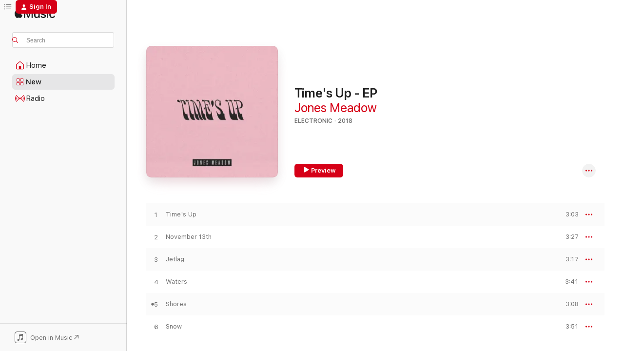

--- FILE ---
content_type: text/html
request_url: https://music.apple.com/us/album/times-up-ep/1384577589
body_size: 21539
content:
<!DOCTYPE html>
<html dir="ltr" lang="en-US">
    <head>
        <!-- prettier-ignore -->
        <meta charset="utf-8">
        <!-- prettier-ignore -->
        <meta http-equiv="X-UA-Compatible" content="IE=edge">
        <!-- prettier-ignore -->
        <meta
            name="viewport"
            content="width=device-width,initial-scale=1,interactive-widget=resizes-content"
        >
        <!-- prettier-ignore -->
        <meta name="applicable-device" content="pc,mobile">
        <!-- prettier-ignore -->
        <meta name="referrer" content="strict-origin">
        <!-- prettier-ignore -->
        <link
            rel="apple-touch-icon"
            sizes="180x180"
            href="/assets/favicon/favicon-180.png"
        >
        <!-- prettier-ignore -->
        <link
            rel="icon"
            type="image/png"
            sizes="32x32"
            href="/assets/favicon/favicon-32.png"
        >
        <!-- prettier-ignore -->
        <link
            rel="icon"
            type="image/png"
            sizes="16x16"
            href="/assets/favicon/favicon-16.png"
        >
        <!-- prettier-ignore -->
        <link
            rel="mask-icon"
            href="/assets/favicon/favicon.svg"
            color="#fa233b"
        >
        <!-- prettier-ignore -->
        <link rel="manifest" href="/manifest.json">

        <title>‎Time's Up - EP - Album by Jones Meadow - Apple Music</title><!-- HEAD_svelte-1cypuwr_START --><link rel="preconnect" href="//www.apple.com/wss/fonts" crossorigin="anonymous"><link rel="stylesheet" href="//www.apple.com/wss/fonts?families=SF+Pro,v4%7CSF+Pro+Icons,v1&amp;display=swap" type="text/css" referrerpolicy="strict-origin-when-cross-origin"><!-- HEAD_svelte-1cypuwr_END --><!-- HEAD_svelte-eg3hvx_START -->    <meta name="description" content="Listen to Time's Up - EP by Jones Meadow on Apple Music. 2018. 6 Songs. Duration: 20 minutes."> <meta name="keywords" content="listen, Time's Up - EP, Jones Meadow, music, singles, songs, Electronic, streaming music, apple music"> <link rel="canonical" href="https://music.apple.com/us/album/times-up-ep/1384577589">   <link rel="alternate" type="application/json+oembed" href="https://music.apple.com/api/oembed?url=https%3A%2F%2Fmusic.apple.com%2Fus%2Falbum%2Ftimes-up-ep%2F1384577589" title="Time's Up - EP by Jones Meadow on Apple Music">  <meta name="al:ios:app_store_id" content="1108187390"> <meta name="al:ios:app_name" content="Apple Music"> <meta name="apple:content_id" content="1384577589"> <meta name="apple:title" content="Time's Up - EP"> <meta name="apple:description" content="Listen to Time's Up - EP by Jones Meadow on Apple Music. 2018. 6 Songs. Duration: 20 minutes.">   <meta property="og:title" content="Time's Up - EP by Jones Meadow on Apple Music"> <meta property="og:description" content="Album · 2018 · 6 Songs"> <meta property="og:site_name" content="Apple Music - Web Player"> <meta property="og:url" content="https://music.apple.com/us/album/times-up-ep/1384577589"> <meta property="og:image" content="https://is1-ssl.mzstatic.com/image/thumb/Music118/v4/53/be/90/53be9009-5640-f183-b57d-563088e5c264/7330178003224.png/1200x630bf-60.jpg"> <meta property="og:image:secure_url" content="https://is1-ssl.mzstatic.com/image/thumb/Music118/v4/53/be/90/53be9009-5640-f183-b57d-563088e5c264/7330178003224.png/1200x630bf-60.jpg"> <meta property="og:image:alt" content="Time's Up - EP by Jones Meadow on Apple Music"> <meta property="og:image:width" content="1200"> <meta property="og:image:height" content="630"> <meta property="og:image:type" content="image/jpg"> <meta property="og:type" content="music.album"> <meta property="og:locale" content="en_US">  <meta property="music:song_count" content="6"> <meta property="music:song" content="https://music.apple.com/us/song/times-up/1384578674"> <meta property="music:song:preview_url:secure_url" content="https://music.apple.com/us/song/times-up/1384578674"> <meta property="music:song:disc" content="1"> <meta property="music:song:duration" content="PT3M3S"> <meta property="music:song:track" content="1">  <meta property="music:song" content="https://music.apple.com/us/song/november-13th/1384578677"> <meta property="music:song:preview_url:secure_url" content="https://music.apple.com/us/song/november-13th/1384578677"> <meta property="music:song:disc" content="1"> <meta property="music:song:duration" content="PT3M27S"> <meta property="music:song:track" content="2">  <meta property="music:song" content="https://music.apple.com/us/song/jetlag/1384578678"> <meta property="music:song:preview_url:secure_url" content="https://music.apple.com/us/song/jetlag/1384578678"> <meta property="music:song:disc" content="1"> <meta property="music:song:duration" content="PT3M17S"> <meta property="music:song:track" content="3">  <meta property="music:song" content="https://music.apple.com/us/song/waters/1384578679"> <meta property="music:song:preview_url:secure_url" content="https://music.apple.com/us/song/waters/1384578679"> <meta property="music:song:disc" content="1"> <meta property="music:song:duration" content="PT3M41S"> <meta property="music:song:track" content="4">  <meta property="music:song" content="https://music.apple.com/us/song/shores/1384578680"> <meta property="music:song:preview_url:secure_url" content="https://music.apple.com/us/song/shores/1384578680"> <meta property="music:song:disc" content="1"> <meta property="music:song:duration" content="PT3M8S"> <meta property="music:song:track" content="5">  <meta property="music:song" content="https://music.apple.com/us/song/snow/1384578681"> <meta property="music:song:preview_url:secure_url" content="https://music.apple.com/us/song/snow/1384578681"> <meta property="music:song:disc" content="1"> <meta property="music:song:duration" content="PT3M51S"> <meta property="music:song:track" content="6">   <meta property="music:musician" content="https://music.apple.com/us/artist/jones-meadow/1384578671"> <meta property="music:release_date" content="2018-05-04T00:00:00.000Z">   <meta name="twitter:title" content="Time's Up - EP by Jones Meadow on Apple Music"> <meta name="twitter:description" content="Album · 2018 · 6 Songs"> <meta name="twitter:site" content="@AppleMusic"> <meta name="twitter:image" content="https://is1-ssl.mzstatic.com/image/thumb/Music118/v4/53/be/90/53be9009-5640-f183-b57d-563088e5c264/7330178003224.png/600x600bf-60.jpg"> <meta name="twitter:image:alt" content="Time's Up - EP by Jones Meadow on Apple Music"> <meta name="twitter:card" content="summary">       <!-- HTML_TAG_START -->
                <script id=schema:music-album type="application/ld+json">
                    {"@context":"http://schema.org","@type":"MusicAlbum","name":"Time's Up - EP","description":"Listen to Time's Up - EP by Jones Meadow on Apple Music. 2018. 6 Songs. Duration: 20 minutes.","citation":[{"@type":"MusicAlbum","image":"https://is1-ssl.mzstatic.com/image/thumb/Music118/v4/79/e8/af/79e8afdf-7d4f-c814-8079-670287ac2fb8/7330178007192.png/1200x630bb.jpg","url":"https://music.apple.com/us/album/sail-ep/1445670406","name":"Sail - EP"},{"@type":"MusicAlbum","image":"https://is1-ssl.mzstatic.com/image/thumb/Music113/v4/df/a2/ae/dfa2ae3c-d633-2afc-fc26-d77028edfe46/7330178039360.png/1200x630bb.jpg","url":"https://music.apple.com/us/album/glower-ep/1485386361","name":"Glower - EP"},{"@type":"MusicAlbum","image":"https://is1-ssl.mzstatic.com/image/thumb/Music124/v4/b8/c5/52/b8c55287-80ac-bb8a-4b0b-9e3d26aacf8a/7330178024106.png/1200x630bb.jpg","url":"https://music.apple.com/us/album/were-the-tide-ep/1462834949","name":"We're the Tide - EP"},{"@type":"MusicAlbum","image":"https://is1-ssl.mzstatic.com/image/thumb/Music62/v4/ef/85/69/ef85697c-2209-86b2-17bc-10c8444d9518/7330178002579.png/1200x630bb.jpg","url":"https://music.apple.com/us/album/blizz-ep/1365000649","name":"Blizz - EP"},{"@type":"MusicAlbum","image":"https://is1-ssl.mzstatic.com/image/thumb/Music114/v4/45/8f/76/458f762c-e8a7-f14d-ffcf-aab57ec1aaf8/7330178055476.png/1200x630bb.jpg","url":"https://music.apple.com/us/album/tomtebo-ep/1545125604","name":"Tomtebo - EP"},{"@type":"MusicAlbum","image":"https://is1-ssl.mzstatic.com/image/thumb/Music124/v4/e0/89/da/e089da05-79c0-7d28-84f2-ec32f6fae274/7330178012172.png/1200x630bb.jpg","url":"https://music.apple.com/us/album/where-to-ep/1459558317","name":"Where To - EP"},{"@type":"MusicAlbum","image":"https://is1-ssl.mzstatic.com/image/thumb/Music124/v4/4e/b2/52/4eb252f4-144f-a9d4-f7df-7c45a5624691/7330178024786.png/1200x630bb.jpg","url":"https://music.apple.com/us/album/slow-move-ep/1465326005","name":"Slow Move - EP"},{"@type":"MusicAlbum","image":"https://is1-ssl.mzstatic.com/image/thumb/Music124/v4/dd/04/75/dd0475e8-3c35-3f05-3889-cd91bb5d4540/7330178040342.png/1200x630bb.jpg","url":"https://music.apple.com/us/album/summer-lilac-ep/1487822647","name":"Summer Lilac - EP"},{"@type":"MusicAlbum","image":"https://is1-ssl.mzstatic.com/image/thumb/Music124/v4/ea/e8/e8/eae8e82d-7fa5-d71e-9045-153d8bc16af6/7330178043060.png/1200x630bb.jpg","url":"https://music.apple.com/us/album/lazy-breeze-ep/1496931861","name":"Lazy Breeze - EP"},{"@type":"MusicAlbum","image":"https://is1-ssl.mzstatic.com/image/thumb/Music124/v4/14/8e/30/148e3068-05f4-6738-5165-1591013c97b2/7330178007628.png/1200x630bb.jpg","url":"https://music.apple.com/us/album/humble-jungle-ep/1449015473","name":"Humble Jungle - EP"}],"tracks":[{"@type":"MusicRecording","name":"Time's Up","duration":"PT3M3S","url":"https://music.apple.com/us/song/times-up/1384578674","offers":{"@type":"Offer","category":"free","price":0},"audio":{"@type":"AudioObject","potentialAction":{"@type":"ListenAction","expectsAcceptanceOf":{"@type":"Offer","category":"free"},"target":{"@type":"EntryPoint","actionPlatform":"https://music.apple.com/us/song/times-up/1384578674"}},"name":"Time's Up","contentUrl":"https://audio-ssl.itunes.apple.com/itunes-assets/AudioPreview125/v4/87/a2/cd/87a2cd91-6d85-1da9-230c-37a956816fc7/mzaf_7682109348068122010.plus.aac.ep.m4a","duration":"PT3M3S","uploadDate":"2018-05-04","thumbnailUrl":"https://is1-ssl.mzstatic.com/image/thumb/Music118/v4/53/be/90/53be9009-5640-f183-b57d-563088e5c264/7330178003224.png/1200x630bb.jpg"}},{"@type":"MusicRecording","name":"November 13th","duration":"PT3M27S","url":"https://music.apple.com/us/song/november-13th/1384578677","offers":{"@type":"Offer","category":"free","price":0},"audio":{"@type":"AudioObject","potentialAction":{"@type":"ListenAction","expectsAcceptanceOf":{"@type":"Offer","category":"free"},"target":{"@type":"EntryPoint","actionPlatform":"https://music.apple.com/us/song/november-13th/1384578677"}},"name":"November 13th","contentUrl":"https://audio-ssl.itunes.apple.com/itunes-assets/AudioPreview125/v4/d4/bd/e9/d4bde963-33b9-f4cf-fa0f-cb3c17b743ee/mzaf_15943761361355111302.plus.aac.ep.m4a","duration":"PT3M27S","uploadDate":"2018-05-04","thumbnailUrl":"https://is1-ssl.mzstatic.com/image/thumb/Music118/v4/53/be/90/53be9009-5640-f183-b57d-563088e5c264/7330178003224.png/1200x630bb.jpg"}},{"@type":"MusicRecording","name":"Jetlag","duration":"PT3M17S","url":"https://music.apple.com/us/song/jetlag/1384578678","offers":{"@type":"Offer","category":"free","price":0},"audio":{"@type":"AudioObject","potentialAction":{"@type":"ListenAction","expectsAcceptanceOf":{"@type":"Offer","category":"free"},"target":{"@type":"EntryPoint","actionPlatform":"https://music.apple.com/us/song/jetlag/1384578678"}},"name":"Jetlag","contentUrl":"https://audio-ssl.itunes.apple.com/itunes-assets/AudioPreview115/v4/1f/cb/97/1fcb97af-1d64-61a3-4b68-22985ca92e42/mzaf_6574355784699564252.plus.aac.ep.m4a","duration":"PT3M17S","uploadDate":"2018-05-04","thumbnailUrl":"https://is1-ssl.mzstatic.com/image/thumb/Music118/v4/53/be/90/53be9009-5640-f183-b57d-563088e5c264/7330178003224.png/1200x630bb.jpg"}},{"@type":"MusicRecording","name":"Waters","duration":"PT3M41S","url":"https://music.apple.com/us/song/waters/1384578679","offers":{"@type":"Offer","category":"free","price":0},"audio":{"@type":"AudioObject","potentialAction":{"@type":"ListenAction","expectsAcceptanceOf":{"@type":"Offer","category":"free"},"target":{"@type":"EntryPoint","actionPlatform":"https://music.apple.com/us/song/waters/1384578679"}},"name":"Waters","contentUrl":"https://audio-ssl.itunes.apple.com/itunes-assets/AudioPreview125/v4/59/b4/c7/59b4c745-5c70-5ded-cc17-d7629353c9b5/mzaf_11455929044381758190.plus.aac.ep.m4a","duration":"PT3M41S","uploadDate":"2018-05-04","thumbnailUrl":"https://is1-ssl.mzstatic.com/image/thumb/Music118/v4/53/be/90/53be9009-5640-f183-b57d-563088e5c264/7330178003224.png/1200x630bb.jpg"}},{"@type":"MusicRecording","name":"Shores","duration":"PT3M8S","url":"https://music.apple.com/us/song/shores/1384578680","offers":{"@type":"Offer","category":"free","price":0},"audio":{"@type":"AudioObject","potentialAction":{"@type":"ListenAction","expectsAcceptanceOf":{"@type":"Offer","category":"free"},"target":{"@type":"EntryPoint","actionPlatform":"https://music.apple.com/us/song/shores/1384578680"}},"name":"Shores","contentUrl":"https://audio-ssl.itunes.apple.com/itunes-assets/AudioPreview125/v4/a2/80/c5/a280c52d-dfb5-6f6a-988f-9b4f118d0772/mzaf_6327413961784336208.plus.aac.ep.m4a","duration":"PT3M8S","uploadDate":"2018-05-04","thumbnailUrl":"https://is1-ssl.mzstatic.com/image/thumb/Music118/v4/53/be/90/53be9009-5640-f183-b57d-563088e5c264/7330178003224.png/1200x630bb.jpg"}},{"@type":"MusicRecording","name":"Snow","duration":"PT3M51S","url":"https://music.apple.com/us/song/snow/1384578681","offers":{"@type":"Offer","category":"free","price":0},"audio":{"@type":"AudioObject","potentialAction":{"@type":"ListenAction","expectsAcceptanceOf":{"@type":"Offer","category":"free"},"target":{"@type":"EntryPoint","actionPlatform":"https://music.apple.com/us/song/snow/1384578681"}},"name":"Snow","contentUrl":"https://audio-ssl.itunes.apple.com/itunes-assets/AudioPreview125/v4/57/d4/b6/57d4b653-9254-4116-7fe5-dae97ed93f99/mzaf_7225890960894681523.plus.aac.ep.m4a","duration":"PT3M51S","uploadDate":"2018-05-04","thumbnailUrl":"https://is1-ssl.mzstatic.com/image/thumb/Music118/v4/53/be/90/53be9009-5640-f183-b57d-563088e5c264/7330178003224.png/1200x630bb.jpg"}}],"workExample":[{"@type":"MusicAlbum","image":"https://is1-ssl.mzstatic.com/image/thumb/Music126/v4/8e/22/e4/8e22e4f0-e6d1-60b9-541c-30858dd7539a/cover.jpg/1200x630bb.jpg","url":"https://music.apple.com/us/album/teenage-heart-single/1687101205","name":"Teenage Heart - Single"},{"@type":"MusicAlbum","image":"https://is1-ssl.mzstatic.com/image/thumb/Music113/v4/99/37/01/993701ff-652a-c379-073d-e5d848d46bae/7330178023321.png/1200x630bb.jpg","url":"https://music.apple.com/us/album/places-single/1463027755","name":"Places - Single"},{"@type":"MusicAlbum","image":"https://is1-ssl.mzstatic.com/image/thumb/Music116/v4/9c/36/6b/9c366bd4-ea77-042c-8a4d-fdcfc40b0b23/cover.jpg/1200x630bb.jpg","url":"https://music.apple.com/us/album/mirrors-single/1687107085","name":"Mirrors - Single"},{"@type":"MusicAlbum","image":"https://is1-ssl.mzstatic.com/image/thumb/Music123/v4/24/b6/f9/24b6f9e8-cae2-ac61-d351-cae663223fc4/7330178032941.png/1200x630bb.jpg","url":"https://music.apple.com/us/album/pending-ep/1474423080","name":"Pending - EP"},{"@type":"MusicAlbum","image":"https://is1-ssl.mzstatic.com/image/thumb/Music211/v4/64/e4/7d/64e47d21-9c9e-7f8c-5c97-b7413d79676b/cover.jpg/1200x630bb.jpg","url":"https://music.apple.com/us/album/dynamite-single/1787200165","name":"Dynamite - Single"},{"@type":"MusicAlbum","image":"https://is1-ssl.mzstatic.com/image/thumb/Music123/v4/71/95/cc/7195ccd6-0daf-9ec0-884d-44c9a668b27d/7330178025677.png/1200x630bb.jpg","url":"https://music.apple.com/us/album/down-here-with-you-ep/1470986141","name":"Down Here with You - EP"},{"@type":"MusicAlbum","image":"https://is1-ssl.mzstatic.com/image/thumb/Music123/v4/8c/91/27/8c912706-380e-1189-0977-b63121f3a733/7330178024687.png/1200x630bb.jpg","url":"https://music.apple.com/us/album/enzo-ep/1466013008","name":"Enzo - EP"},{"@type":"MusicAlbum","image":"https://is1-ssl.mzstatic.com/image/thumb/Music211/v4/26/b9/b3/26b9b393-70cd-f575-4eff-68fe8f2c9613/7330178126541.png/1200x630bb.jpg","url":"https://music.apple.com/us/album/fences-ep/1743810295","name":"Fences - EP"},{"@type":"MusicAlbum","image":"https://is1-ssl.mzstatic.com/image/thumb/Music126/v4/2b/e3/5f/2be35fa2-7f52-3a7f-c4de-2317343162c8/cover.jpg/1200x630bb.jpg","url":"https://music.apple.com/us/album/them-us-single/1702045062","name":"Them. Us - Single"},{"@type":"MusicAlbum","image":"https://is1-ssl.mzstatic.com/image/thumb/Music116/v4/0a/7d/6f/0a7d6fb6-950d-154b-db06-7808ee4baf56/7330178076884.png/1200x630bb.jpg","url":"https://music.apple.com/us/album/union-entrance-single/1604844812","name":"Union / Entrance - Single"},{"@type":"MusicAlbum","image":"https://is1-ssl.mzstatic.com/image/thumb/Music116/v4/95/e3/dd/95e3ddb8-64f8-7d2b-7a0b-97b83dfead50/cover.jpg/1200x630bb.jpg","url":"https://music.apple.com/us/album/money-single/1687102737","name":"Money - Single"},{"@type":"MusicAlbum","image":"https://is1-ssl.mzstatic.com/image/thumb/Music124/v4/3b/0b/dd/3b0bdda1-569b-d1b6-40ba-e8429021e95a/7330178007635.png/1200x630bb.jpg","url":"https://music.apple.com/us/album/ghosts-ep/1449141431","name":"Ghosts - EP"},{"@type":"MusicAlbum","image":"https://is1-ssl.mzstatic.com/image/thumb/Music125/v4/e2/0c/17/e20c17c1-a3bd-4adb-6d71-ab74d2220d92/7330178065123.png/1200x630bb.jpg","url":"https://music.apple.com/us/album/moves-ep/1572253548","name":"Moves - EP"},{"@type":"MusicAlbum","image":"https://is1-ssl.mzstatic.com/image/thumb/Music122/v4/6a/90/bf/6a90bf0a-10cc-fe4a-deb6-96587f4e0801/8718525257978.png/1200x630bb.jpg","url":"https://music.apple.com/us/album/ii-primo-single/1619295490","name":"II Primo - Single"},{"@type":"MusicAlbum","image":"https://is1-ssl.mzstatic.com/image/thumb/Music123/v4/38/ed/04/38ed04d7-aee0-e99e-67ce-df7f2c2cd2a8/7330178044760.png/1200x630bb.jpg","url":"https://music.apple.com/us/album/last-dream-single/1503141187","name":"Last Dream - Single"},{"@type":"MusicRecording","name":"Time's Up","duration":"PT3M3S","url":"https://music.apple.com/us/song/times-up/1384578674","offers":{"@type":"Offer","category":"free","price":0},"audio":{"@type":"AudioObject","potentialAction":{"@type":"ListenAction","expectsAcceptanceOf":{"@type":"Offer","category":"free"},"target":{"@type":"EntryPoint","actionPlatform":"https://music.apple.com/us/song/times-up/1384578674"}},"name":"Time's Up","contentUrl":"https://audio-ssl.itunes.apple.com/itunes-assets/AudioPreview125/v4/87/a2/cd/87a2cd91-6d85-1da9-230c-37a956816fc7/mzaf_7682109348068122010.plus.aac.ep.m4a","duration":"PT3M3S","uploadDate":"2018-05-04","thumbnailUrl":"https://is1-ssl.mzstatic.com/image/thumb/Music118/v4/53/be/90/53be9009-5640-f183-b57d-563088e5c264/7330178003224.png/1200x630bb.jpg"}},{"@type":"MusicRecording","name":"November 13th","duration":"PT3M27S","url":"https://music.apple.com/us/song/november-13th/1384578677","offers":{"@type":"Offer","category":"free","price":0},"audio":{"@type":"AudioObject","potentialAction":{"@type":"ListenAction","expectsAcceptanceOf":{"@type":"Offer","category":"free"},"target":{"@type":"EntryPoint","actionPlatform":"https://music.apple.com/us/song/november-13th/1384578677"}},"name":"November 13th","contentUrl":"https://audio-ssl.itunes.apple.com/itunes-assets/AudioPreview125/v4/d4/bd/e9/d4bde963-33b9-f4cf-fa0f-cb3c17b743ee/mzaf_15943761361355111302.plus.aac.ep.m4a","duration":"PT3M27S","uploadDate":"2018-05-04","thumbnailUrl":"https://is1-ssl.mzstatic.com/image/thumb/Music118/v4/53/be/90/53be9009-5640-f183-b57d-563088e5c264/7330178003224.png/1200x630bb.jpg"}},{"@type":"MusicRecording","name":"Jetlag","duration":"PT3M17S","url":"https://music.apple.com/us/song/jetlag/1384578678","offers":{"@type":"Offer","category":"free","price":0},"audio":{"@type":"AudioObject","potentialAction":{"@type":"ListenAction","expectsAcceptanceOf":{"@type":"Offer","category":"free"},"target":{"@type":"EntryPoint","actionPlatform":"https://music.apple.com/us/song/jetlag/1384578678"}},"name":"Jetlag","contentUrl":"https://audio-ssl.itunes.apple.com/itunes-assets/AudioPreview115/v4/1f/cb/97/1fcb97af-1d64-61a3-4b68-22985ca92e42/mzaf_6574355784699564252.plus.aac.ep.m4a","duration":"PT3M17S","uploadDate":"2018-05-04","thumbnailUrl":"https://is1-ssl.mzstatic.com/image/thumb/Music118/v4/53/be/90/53be9009-5640-f183-b57d-563088e5c264/7330178003224.png/1200x630bb.jpg"}},{"@type":"MusicRecording","name":"Waters","duration":"PT3M41S","url":"https://music.apple.com/us/song/waters/1384578679","offers":{"@type":"Offer","category":"free","price":0},"audio":{"@type":"AudioObject","potentialAction":{"@type":"ListenAction","expectsAcceptanceOf":{"@type":"Offer","category":"free"},"target":{"@type":"EntryPoint","actionPlatform":"https://music.apple.com/us/song/waters/1384578679"}},"name":"Waters","contentUrl":"https://audio-ssl.itunes.apple.com/itunes-assets/AudioPreview125/v4/59/b4/c7/59b4c745-5c70-5ded-cc17-d7629353c9b5/mzaf_11455929044381758190.plus.aac.ep.m4a","duration":"PT3M41S","uploadDate":"2018-05-04","thumbnailUrl":"https://is1-ssl.mzstatic.com/image/thumb/Music118/v4/53/be/90/53be9009-5640-f183-b57d-563088e5c264/7330178003224.png/1200x630bb.jpg"}},{"@type":"MusicRecording","name":"Shores","duration":"PT3M8S","url":"https://music.apple.com/us/song/shores/1384578680","offers":{"@type":"Offer","category":"free","price":0},"audio":{"@type":"AudioObject","potentialAction":{"@type":"ListenAction","expectsAcceptanceOf":{"@type":"Offer","category":"free"},"target":{"@type":"EntryPoint","actionPlatform":"https://music.apple.com/us/song/shores/1384578680"}},"name":"Shores","contentUrl":"https://audio-ssl.itunes.apple.com/itunes-assets/AudioPreview125/v4/a2/80/c5/a280c52d-dfb5-6f6a-988f-9b4f118d0772/mzaf_6327413961784336208.plus.aac.ep.m4a","duration":"PT3M8S","uploadDate":"2018-05-04","thumbnailUrl":"https://is1-ssl.mzstatic.com/image/thumb/Music118/v4/53/be/90/53be9009-5640-f183-b57d-563088e5c264/7330178003224.png/1200x630bb.jpg"}},{"@type":"MusicRecording","name":"Snow","duration":"PT3M51S","url":"https://music.apple.com/us/song/snow/1384578681","offers":{"@type":"Offer","category":"free","price":0},"audio":{"@type":"AudioObject","potentialAction":{"@type":"ListenAction","expectsAcceptanceOf":{"@type":"Offer","category":"free"},"target":{"@type":"EntryPoint","actionPlatform":"https://music.apple.com/us/song/snow/1384578681"}},"name":"Snow","contentUrl":"https://audio-ssl.itunes.apple.com/itunes-assets/AudioPreview125/v4/57/d4/b6/57d4b653-9254-4116-7fe5-dae97ed93f99/mzaf_7225890960894681523.plus.aac.ep.m4a","duration":"PT3M51S","uploadDate":"2018-05-04","thumbnailUrl":"https://is1-ssl.mzstatic.com/image/thumb/Music118/v4/53/be/90/53be9009-5640-f183-b57d-563088e5c264/7330178003224.png/1200x630bb.jpg"}}],"url":"https://music.apple.com/us/album/times-up-ep/1384577589","image":"https://is1-ssl.mzstatic.com/image/thumb/Music118/v4/53/be/90/53be9009-5640-f183-b57d-563088e5c264/7330178003224.png/1200x630bb.jpg","potentialAction":{"@type":"ListenAction","expectsAcceptanceOf":{"@type":"Offer","category":"free"},"target":{"@type":"EntryPoint","actionPlatform":"https://music.apple.com/us/album/times-up-ep/1384577589"}},"genre":["Electronic","Music"],"datePublished":"2018-05-04","byArtist":[{"@type":"MusicGroup","url":"https://music.apple.com/us/artist/jones-meadow/1384578671","name":"Jones Meadow"}]}
                </script>
                <!-- HTML_TAG_END -->    <!-- HEAD_svelte-eg3hvx_END -->
      <script type="module" crossorigin src="/assets/index~8a6f659a1b.js"></script>
      <link rel="stylesheet" href="/assets/index~99bed3cf08.css">
      <script type="module">import.meta.url;import("_").catch(()=>1);async function* g(){};window.__vite_is_modern_browser=true;</script>
      <script type="module">!function(){if(window.__vite_is_modern_browser)return;console.warn("vite: loading legacy chunks, syntax error above and the same error below should be ignored");var e=document.getElementById("vite-legacy-polyfill"),n=document.createElement("script");n.src=e.src,n.onload=function(){System.import(document.getElementById('vite-legacy-entry').getAttribute('data-src'))},document.body.appendChild(n)}();</script>
    </head>
    <body>
        <script src="/assets/focus-visible/focus-visible.min.js"></script>
        
        <script
            async
            src="/includes/js-cdn/musickit/v3/amp/musickit.js"
        ></script>
        <script
            type="module"
            async
            src="/includes/js-cdn/musickit/v3/components/musickit-components/musickit-components.esm.js"
        ></script>
        <script
            nomodule
            async
            src="/includes/js-cdn/musickit/v3/components/musickit-components/musickit-components.js"
        ></script>
        <svg style="display: none" xmlns="http://www.w3.org/2000/svg">
            <symbol id="play-circle-fill" viewBox="0 0 60 60">
                <path
                    class="icon-circle-fill__circle"
                    fill="var(--iconCircleFillBG, transparent)"
                    d="M30 60c16.411 0 30-13.617 30-30C60 13.588 46.382 0 29.971 0 13.588 0 .001 13.588.001 30c0 16.383 13.617 30 30 30Z"
                />
                <path
                    fill="var(--iconFillArrow, var(--keyColor, black))"
                    d="M24.411 41.853c-1.41.853-3.028.177-3.028-1.294V19.47c0-1.44 1.735-2.058 3.028-1.294l17.265 10.235a1.89 1.89 0 0 1 0 3.265L24.411 41.853Z"
                />
            </symbol>
        </svg>
        <div class="body-container">
              <div class="app-container svelte-t3vj1e" data-testid="app-container">   <div class="header svelte-rjjbqs" data-testid="header"><nav data-testid="navigation" class="navigation svelte-13li0vp"><div class="navigation__header svelte-13li0vp"><div data-testid="logo" class="logo svelte-1o7dz8w"> <a aria-label="Apple Music" role="img" href="https://music.apple.com/us/home" class="svelte-1o7dz8w"><svg height="20" viewBox="0 0 83 20" width="83" xmlns="http://www.w3.org/2000/svg" class="logo" aria-hidden="true"><path d="M34.752 19.746V6.243h-.088l-5.433 13.503h-2.074L21.711 6.243h-.087v13.503h-2.548V1.399h3.235l5.833 14.621h.1l5.82-14.62h3.248v18.347h-2.56zm16.649 0h-2.586v-2.263h-.062c-.725 1.602-2.061 2.504-4.072 2.504-2.86 0-4.61-1.894-4.61-4.958V6.37h2.698v8.125c0 2.034.95 3.127 2.81 3.127 1.95 0 3.124-1.373 3.124-3.458V6.37H51.4v13.376zm7.394-13.618c3.06 0 5.046 1.73 5.134 4.196h-2.536c-.15-1.296-1.087-2.11-2.598-2.11-1.462 0-2.436.724-2.436 1.793 0 .839.6 1.41 2.023 1.741l2.136.496c2.686.636 3.71 1.704 3.71 3.636 0 2.442-2.236 4.12-5.333 4.12-3.285 0-5.26-1.64-5.509-4.183h2.673c.25 1.398 1.187 2.085 2.836 2.085 1.623 0 2.623-.687 2.623-1.78 0-.865-.487-1.373-1.924-1.704l-2.136-.508c-2.498-.585-3.735-1.806-3.735-3.75 0-2.391 2.049-4.032 5.072-4.032zM66.1 2.836c0-.878.7-1.577 1.561-1.577.862 0 1.55.7 1.55 1.577 0 .864-.688 1.576-1.55 1.576a1.573 1.573 0 0 1-1.56-1.576zm.212 3.534h2.698v13.376h-2.698zm14.089 4.603c-.275-1.424-1.324-2.556-3.085-2.556-2.086 0-3.46 1.767-3.46 4.64 0 2.938 1.386 4.642 3.485 4.642 1.66 0 2.748-.928 3.06-2.48H83C82.713 18.067 80.477 20 77.317 20c-3.76 0-6.208-2.62-6.208-6.942 0-4.247 2.448-6.93 6.183-6.93 3.385 0 5.446 2.213 5.683 4.845h-2.573zM10.824 3.189c-.698.834-1.805 1.496-2.913 1.398-.145-1.128.41-2.33 1.036-3.065C9.644.662 10.848.05 11.835 0c.121 1.178-.336 2.33-1.01 3.19zm.999 1.619c.624.049 2.425.244 3.578 1.98-.096.074-2.137 1.272-2.113 3.79.024 3.01 2.593 4.012 2.617 4.037-.024.074-.407 1.419-1.344 2.812-.817 1.224-1.657 2.422-3.002 2.447-1.297.024-1.73-.783-3.218-.783-1.489 0-1.97.758-3.194.807-1.297.048-2.28-1.297-3.097-2.52C.368 14.908-.904 10.408.825 7.375c.84-1.516 2.377-2.47 4.034-2.495 1.273-.023 2.45.857 3.218.857.769 0 2.137-1.027 3.746-.93z"></path></svg></a>   </div> <div class="search-input-wrapper svelte-nrtdem" data-testid="search-input"><div data-testid="amp-search-input" aria-controls="search-suggestions" aria-expanded="false" aria-haspopup="listbox" aria-owns="search-suggestions" class="search-input-container svelte-rg26q6" tabindex="-1" role=""><div class="flex-container svelte-rg26q6"><form id="search-input-form" class="svelte-rg26q6"><svg height="16" width="16" viewBox="0 0 16 16" class="search-svg" aria-hidden="true"><path d="M11.87 10.835c.018.015.035.03.051.047l3.864 3.863a.735.735 0 1 1-1.04 1.04l-3.863-3.864a.744.744 0 0 1-.047-.051 6.667 6.667 0 1 1 1.035-1.035zM6.667 12a5.333 5.333 0 1 0 0-10.667 5.333 5.333 0 0 0 0 10.667z"></path></svg> <input aria-autocomplete="list" aria-multiline="false" aria-controls="search-suggestions" aria-label="Search" placeholder="Search" spellcheck="false" autocomplete="off" autocorrect="off" autocapitalize="off" type="text" inputmode="search" class="search-input__text-field svelte-rg26q6" data-testid="search-input__text-field"></form> </div> <div data-testid="search-scope-bar"></div>   </div> </div></div> <div data-testid="navigation-content" class="navigation__content svelte-13li0vp" id="navigation" aria-hidden="false"><div class="navigation__scrollable-container svelte-13li0vp"><div data-testid="navigation-items-primary" class="navigation-items navigation-items--primary svelte-ng61m8"> <ul class="navigation-items__list svelte-ng61m8">  <li class="navigation-item navigation-item__home svelte-1a5yt87" aria-selected="false" data-testid="navigation-item"> <a href="https://music.apple.com/us/home" class="navigation-item__link svelte-1a5yt87" role="button" data-testid="home" aria-pressed="false"><div class="navigation-item__content svelte-zhx7t9"> <span class="navigation-item__icon svelte-zhx7t9"> <svg width="24" height="24" viewBox="0 0 24 24" xmlns="http://www.w3.org/2000/svg" aria-hidden="true"><path d="M5.93 20.16a1.94 1.94 0 0 1-1.43-.502c-.334-.335-.502-.794-.502-1.393v-7.142c0-.362.062-.688.177-.953.123-.264.326-.529.6-.75l6.145-5.157c.176-.141.344-.247.52-.318.176-.07.362-.105.564-.105.194 0 .388.035.565.105.176.07.352.177.52.318l6.146 5.158c.273.23.467.476.59.75.124.264.177.59.177.96v7.134c0 .59-.159 1.058-.503 1.393-.335.335-.811.503-1.428.503H5.929Zm12.14-1.172c.221 0 .406-.07.547-.212a.688.688 0 0 0 .22-.511v-7.142c0-.177-.026-.344-.087-.459a.97.97 0 0 0-.265-.353l-6.154-5.149a.756.756 0 0 0-.177-.115.37.37 0 0 0-.15-.035.37.37 0 0 0-.158.035l-.177.115-6.145 5.15a.982.982 0 0 0-.274.352 1.13 1.13 0 0 0-.088.468v7.133c0 .203.08.379.23.511a.744.744 0 0 0 .546.212h12.133Zm-8.323-4.7c0-.176.062-.326.177-.432a.6.6 0 0 1 .423-.159h3.315c.176 0 .326.053.432.16s.159.255.159.431v4.973H9.756v-4.973Z"></path></svg> </span> <span class="navigation-item__label svelte-zhx7t9"> Home </span> </div></a>  </li>  <li class="navigation-item navigation-item__new svelte-1a5yt87" aria-selected="false" data-testid="navigation-item"> <a href="https://music.apple.com/us/new" class="navigation-item__link svelte-1a5yt87" role="button" data-testid="new" aria-pressed="false"><div class="navigation-item__content svelte-zhx7t9"> <span class="navigation-item__icon svelte-zhx7t9"> <svg height="24" viewBox="0 0 24 24" width="24" aria-hidden="true"><path d="M9.92 11.354c.966 0 1.453-.487 1.453-1.49v-3.4c0-1.004-.487-1.483-1.453-1.483H6.452C5.487 4.981 5 5.46 5 6.464v3.4c0 1.003.487 1.49 1.452 1.49zm7.628 0c.965 0 1.452-.487 1.452-1.49v-3.4c0-1.004-.487-1.483-1.452-1.483h-3.46c-.974 0-1.46.479-1.46 1.483v3.4c0 1.003.486 1.49 1.46 1.49zm-7.65-1.073h-3.43c-.266 0-.396-.137-.396-.418v-3.4c0-.273.13-.41.396-.41h3.43c.265 0 .402.137.402.41v3.4c0 .281-.137.418-.403.418zm7.634 0h-3.43c-.273 0-.402-.137-.402-.418v-3.4c0-.273.129-.41.403-.41h3.43c.265 0 .395.137.395.41v3.4c0 .281-.13.418-.396.418zm-7.612 8.7c.966 0 1.453-.48 1.453-1.483v-3.407c0-.996-.487-1.483-1.453-1.483H6.452c-.965 0-1.452.487-1.452 1.483v3.407c0 1.004.487 1.483 1.452 1.483zm7.628 0c.965 0 1.452-.48 1.452-1.483v-3.407c0-.996-.487-1.483-1.452-1.483h-3.46c-.974 0-1.46.487-1.46 1.483v3.407c0 1.004.486 1.483 1.46 1.483zm-7.65-1.072h-3.43c-.266 0-.396-.137-.396-.41v-3.4c0-.282.13-.418.396-.418h3.43c.265 0 .402.136.402.418v3.4c0 .273-.137.41-.403.41zm7.634 0h-3.43c-.273 0-.402-.137-.402-.41v-3.4c0-.282.129-.418.403-.418h3.43c.265 0 .395.136.395.418v3.4c0 .273-.13.41-.396.41z" fill-opacity=".95"></path></svg> </span> <span class="navigation-item__label svelte-zhx7t9"> New </span> </div></a>  </li>  <li class="navigation-item navigation-item__radio svelte-1a5yt87" aria-selected="false" data-testid="navigation-item"> <a href="https://music.apple.com/us/radio" class="navigation-item__link svelte-1a5yt87" role="button" data-testid="radio" aria-pressed="false"><div class="navigation-item__content svelte-zhx7t9"> <span class="navigation-item__icon svelte-zhx7t9"> <svg width="24" height="24" viewBox="0 0 24 24" xmlns="http://www.w3.org/2000/svg" aria-hidden="true"><path d="M19.359 18.57C21.033 16.818 22 14.461 22 11.89s-.967-4.93-2.641-6.68c-.276-.292-.653-.26-.868-.023-.222.246-.176.591.085.868 1.466 1.535 2.272 3.593 2.272 5.835 0 2.241-.806 4.3-2.272 5.835-.261.268-.307.621-.085.86.215.245.592.276.868-.016zm-13.85.014c.222-.238.176-.59-.085-.86-1.474-1.535-2.272-3.593-2.272-5.834 0-2.242.798-4.3 2.272-5.835.261-.277.307-.622.085-.868-.215-.238-.592-.269-.868.023C2.967 6.96 2 9.318 2 11.89s.967 4.929 2.641 6.68c.276.29.653.26.868.014zm1.957-1.873c.223-.253.162-.583-.1-.867-.951-1.068-1.473-2.45-1.473-3.954 0-1.505.522-2.887 1.474-3.954.26-.284.322-.614.1-.876-.23-.26-.622-.26-.891.039-1.175 1.274-1.827 2.963-1.827 4.79 0 1.82.652 3.517 1.827 4.784.269.3.66.307.89.038zm9.958-.038c1.175-1.267 1.827-2.964 1.827-4.783 0-1.828-.652-3.517-1.827-4.791-.269-.3-.66-.3-.89-.039-.23.262-.162.592.092.876.96 1.067 1.481 2.449 1.481 3.954 0 1.504-.522 2.886-1.481 3.954-.254.284-.323.614-.092.867.23.269.621.261.89-.038zm-8.061-1.966c.23-.26.13-.568-.092-.883-.415-.522-.63-1.197-.63-1.934 0-.737.215-1.413.63-1.943.222-.307.322-.614.092-.875s-.653-.261-.906.054a4.385 4.385 0 0 0-.968 2.764 4.38 4.38 0 0 0 .968 2.756c.253.322.675.322.906.061zm6.18-.061a4.38 4.38 0 0 0 .968-2.756 4.385 4.385 0 0 0-.968-2.764c-.253-.315-.675-.315-.906-.054-.23.261-.138.568.092.875.415.53.63 1.206.63 1.943 0 .737-.215 1.412-.63 1.934-.23.315-.322.622-.092.883s.653.261.906-.061zm-3.547-.967c.96 0 1.789-.814 1.789-1.797s-.83-1.789-1.789-1.789c-.96 0-1.781.806-1.781 1.789 0 .983.821 1.797 1.781 1.797z"></path></svg> </span> <span class="navigation-item__label svelte-zhx7t9"> Radio </span> </div></a>  </li>  <li class="navigation-item navigation-item__search svelte-1a5yt87" aria-selected="false" data-testid="navigation-item"> <a href="https://music.apple.com/us/search" class="navigation-item__link svelte-1a5yt87" role="button" data-testid="search" aria-pressed="false"><div class="navigation-item__content svelte-zhx7t9"> <span class="navigation-item__icon svelte-zhx7t9"> <svg height="24" viewBox="0 0 24 24" width="24" aria-hidden="true"><path d="M17.979 18.553c.476 0 .813-.366.813-.835a.807.807 0 0 0-.235-.586l-3.45-3.457a5.61 5.61 0 0 0 1.158-3.413c0-3.098-2.535-5.633-5.633-5.633C7.542 4.63 5 7.156 5 10.262c0 3.098 2.534 5.632 5.632 5.632a5.614 5.614 0 0 0 3.274-1.055l3.472 3.472a.835.835 0 0 0 .6.242zm-7.347-3.875c-2.417 0-4.416-2-4.416-4.416 0-2.417 2-4.417 4.416-4.417 2.417 0 4.417 2 4.417 4.417s-2 4.416-4.417 4.416z" fill-opacity=".95"></path></svg> </span> <span class="navigation-item__label svelte-zhx7t9"> Search </span> </div></a>  </li></ul> </div>   </div> <div class="navigation__native-cta"><div slot="native-cta"><div data-testid="native-cta" class="native-cta svelte-6xh86f  native-cta--authenticated"><button class="native-cta__button svelte-6xh86f" data-testid="native-cta-button"><span class="native-cta__app-icon svelte-6xh86f"><svg width="24" height="24" xmlns="http://www.w3.org/2000/svg" xml:space="preserve" style="fill-rule:evenodd;clip-rule:evenodd;stroke-linejoin:round;stroke-miterlimit:2" viewBox="0 0 24 24" slot="app-icon" aria-hidden="true"><path d="M22.567 1.496C21.448.393 19.956.045 17.293.045H6.566c-2.508 0-4.028.376-5.12 1.465C.344 2.601 0 4.09 0 6.611v10.727c0 2.695.33 4.18 1.432 5.257 1.106 1.103 2.595 1.45 5.275 1.45h10.586c2.663 0 4.169-.347 5.274-1.45C23.656 21.504 24 20.033 24 17.338V6.752c0-2.694-.344-4.179-1.433-5.256Zm.411 4.9v11.299c0 1.898-.338 3.286-1.188 4.137-.851.864-2.256 1.191-4.141 1.191H6.35c-1.884 0-3.303-.341-4.154-1.191-.85-.851-1.174-2.239-1.174-4.137V6.54c0-2.014.324-3.445 1.16-4.295.851-.864 2.312-1.177 4.313-1.177h11.154c1.885 0 3.29.341 4.141 1.191.864.85 1.188 2.239 1.188 4.137Z" style="fill-rule:nonzero"></path><path d="M7.413 19.255c.987 0 2.48-.728 2.48-2.672v-6.385c0-.35.063-.428.378-.494l5.298-1.095c.351-.067.534.025.534.333l.035 4.286c0 .337-.182.586-.53.652l-1.014.228c-1.361.3-2.007.923-2.007 1.937 0 1.017.79 1.748 1.926 1.748.986 0 2.444-.679 2.444-2.64V5.654c0-.636-.279-.821-1.016-.66L9.646 6.298c-.448.091-.674.329-.674.699l.035 7.697c0 .336-.148.546-.446.613l-1.067.21c-1.329.266-1.986.93-1.986 1.993 0 1.017.786 1.745 1.905 1.745Z" style="fill-rule:nonzero"></path></svg></span> <span class="native-cta__label svelte-6xh86f">Open in Music</span> <span class="native-cta__arrow svelte-6xh86f"><svg height="16" width="16" viewBox="0 0 16 16" class="native-cta-action" aria-hidden="true"><path d="M1.559 16 13.795 3.764v8.962H16V0H3.274v2.205h8.962L0 14.441 1.559 16z"></path></svg></span></button> </div>  </div></div></div> </nav> </div>  <div class="player-bar player-bar__floating-player svelte-1rr9v04" data-testid="player-bar" aria-label="Music controls" aria-hidden="false">   </div>   <div id="scrollable-page" class="scrollable-page svelte-mt0bfj" data-main-content data-testid="main-section" aria-hidden="false"><main data-testid="main" class="svelte-bzjlhs"><div class="content-container svelte-bzjlhs" data-testid="content-container"><div class="search-input-wrapper svelte-nrtdem" data-testid="search-input"><div data-testid="amp-search-input" aria-controls="search-suggestions" aria-expanded="false" aria-haspopup="listbox" aria-owns="search-suggestions" class="search-input-container svelte-rg26q6" tabindex="-1" role=""><div class="flex-container svelte-rg26q6"><form id="search-input-form" class="svelte-rg26q6"><svg height="16" width="16" viewBox="0 0 16 16" class="search-svg" aria-hidden="true"><path d="M11.87 10.835c.018.015.035.03.051.047l3.864 3.863a.735.735 0 1 1-1.04 1.04l-3.863-3.864a.744.744 0 0 1-.047-.051 6.667 6.667 0 1 1 1.035-1.035zM6.667 12a5.333 5.333 0 1 0 0-10.667 5.333 5.333 0 0 0 0 10.667z"></path></svg> <input value="" aria-autocomplete="list" aria-multiline="false" aria-controls="search-suggestions" aria-label="Search" placeholder="Search" spellcheck="false" autocomplete="off" autocorrect="off" autocapitalize="off" type="text" inputmode="search" class="search-input__text-field svelte-rg26q6" data-testid="search-input__text-field"></form> </div> <div data-testid="search-scope-bar"> </div>   </div> </div>      <div class="section svelte-wa5vzl" data-testid="section-container" aria-label="Featured"> <div class="section-content svelte-wa5vzl" data-testid="section-content">  <div class="container-detail-header svelte-1uuona0 container-detail-header--no-description" data-testid="container-detail-header"><div slot="artwork"><div class="artwork__radiosity svelte-1agpw2h"> <div data-testid="artwork-component" class="artwork-component artwork-component--aspect-ratio artwork-component--orientation-square svelte-uduhys        artwork-component--has-borders" style="
            --artwork-bg-color: #eab6c0;
            --aspect-ratio: 1;
            --placeholder-bg-color: #eab6c0;
       ">   <picture class="svelte-uduhys"><source sizes=" (max-width:1319px) 296px,(min-width:1320px) and (max-width:1679px) 316px,316px" srcset="https://is1-ssl.mzstatic.com/image/thumb/Music118/v4/53/be/90/53be9009-5640-f183-b57d-563088e5c264/7330178003224.png/296x296bb.webp 296w,https://is1-ssl.mzstatic.com/image/thumb/Music118/v4/53/be/90/53be9009-5640-f183-b57d-563088e5c264/7330178003224.png/316x316bb.webp 316w,https://is1-ssl.mzstatic.com/image/thumb/Music118/v4/53/be/90/53be9009-5640-f183-b57d-563088e5c264/7330178003224.png/592x592bb.webp 592w,https://is1-ssl.mzstatic.com/image/thumb/Music118/v4/53/be/90/53be9009-5640-f183-b57d-563088e5c264/7330178003224.png/632x632bb.webp 632w" type="image/webp"> <source sizes=" (max-width:1319px) 296px,(min-width:1320px) and (max-width:1679px) 316px,316px" srcset="https://is1-ssl.mzstatic.com/image/thumb/Music118/v4/53/be/90/53be9009-5640-f183-b57d-563088e5c264/7330178003224.png/296x296bb-60.jpg 296w,https://is1-ssl.mzstatic.com/image/thumb/Music118/v4/53/be/90/53be9009-5640-f183-b57d-563088e5c264/7330178003224.png/316x316bb-60.jpg 316w,https://is1-ssl.mzstatic.com/image/thumb/Music118/v4/53/be/90/53be9009-5640-f183-b57d-563088e5c264/7330178003224.png/592x592bb-60.jpg 592w,https://is1-ssl.mzstatic.com/image/thumb/Music118/v4/53/be/90/53be9009-5640-f183-b57d-563088e5c264/7330178003224.png/632x632bb-60.jpg 632w" type="image/jpeg"> <img alt="" class="artwork-component__contents artwork-component__image svelte-uduhys" loading="lazy" src="/assets/artwork/1x1.gif" role="presentation" decoding="async" width="316" height="316" fetchpriority="auto" style="opacity: 1;"></picture> </div></div> <div data-testid="artwork-component" class="artwork-component artwork-component--aspect-ratio artwork-component--orientation-square svelte-uduhys        artwork-component--has-borders" style="
            --artwork-bg-color: #eab6c0;
            --aspect-ratio: 1;
            --placeholder-bg-color: #eab6c0;
       ">   <picture class="svelte-uduhys"><source sizes=" (max-width:1319px) 296px,(min-width:1320px) and (max-width:1679px) 316px,316px" srcset="https://is1-ssl.mzstatic.com/image/thumb/Music118/v4/53/be/90/53be9009-5640-f183-b57d-563088e5c264/7330178003224.png/296x296bb.webp 296w,https://is1-ssl.mzstatic.com/image/thumb/Music118/v4/53/be/90/53be9009-5640-f183-b57d-563088e5c264/7330178003224.png/316x316bb.webp 316w,https://is1-ssl.mzstatic.com/image/thumb/Music118/v4/53/be/90/53be9009-5640-f183-b57d-563088e5c264/7330178003224.png/592x592bb.webp 592w,https://is1-ssl.mzstatic.com/image/thumb/Music118/v4/53/be/90/53be9009-5640-f183-b57d-563088e5c264/7330178003224.png/632x632bb.webp 632w" type="image/webp"> <source sizes=" (max-width:1319px) 296px,(min-width:1320px) and (max-width:1679px) 316px,316px" srcset="https://is1-ssl.mzstatic.com/image/thumb/Music118/v4/53/be/90/53be9009-5640-f183-b57d-563088e5c264/7330178003224.png/296x296bb-60.jpg 296w,https://is1-ssl.mzstatic.com/image/thumb/Music118/v4/53/be/90/53be9009-5640-f183-b57d-563088e5c264/7330178003224.png/316x316bb-60.jpg 316w,https://is1-ssl.mzstatic.com/image/thumb/Music118/v4/53/be/90/53be9009-5640-f183-b57d-563088e5c264/7330178003224.png/592x592bb-60.jpg 592w,https://is1-ssl.mzstatic.com/image/thumb/Music118/v4/53/be/90/53be9009-5640-f183-b57d-563088e5c264/7330178003224.png/632x632bb-60.jpg 632w" type="image/jpeg"> <img alt="Time's Up - EP" class="artwork-component__contents artwork-component__image svelte-uduhys" loading="lazy" src="/assets/artwork/1x1.gif" role="presentation" decoding="async" width="316" height="316" fetchpriority="auto" style="opacity: 1;"></picture> </div></div> <div class="headings svelte-1uuona0"> <h1 class="headings__title svelte-1uuona0" data-testid="non-editable-product-title"><span dir="auto">Time's Up - EP</span> <span class="headings__badges svelte-1uuona0">   </span></h1> <div class="headings__subtitles svelte-1uuona0" data-testid="product-subtitles"> <a data-testid="click-action" class="click-action svelte-c0t0j2" href="https://music.apple.com/us/artist/jones-meadow/1384578671">Jones Meadow</a> </div> <div class="headings__tertiary-titles"> </div> <div class="headings__metadata-bottom svelte-1uuona0">ELECTRONIC · 2018 </div></div>  <div class="primary-actions svelte-1uuona0"><div class="primary-actions__button primary-actions__button--play svelte-1uuona0"><div data-testid="button-action" class="button svelte-rka6wn primary"><button data-testid="click-action" class="click-action svelte-c0t0j2" aria-label="" ><span class="icon svelte-rka6wn" data-testid="play-icon"><svg height="16" viewBox="0 0 16 16" width="16"><path d="m4.4 15.14 10.386-6.096c.842-.459.794-1.64 0-2.097L4.401.85c-.87-.53-2-.12-2 .82v12.625c0 .966 1.06 1.4 2 .844z"></path></svg></span>  Preview</button> </div> </div> <div class="primary-actions__button primary-actions__button--shuffle svelte-1uuona0"> </div></div> <div class="secondary-actions svelte-1uuona0"><div class="secondary-actions svelte-1agpw2h" slot="secondary-actions">  <div class="cloud-buttons svelte-u0auos" data-testid="cloud-buttons">  <amp-contextual-menu-button config="[object Object]" class="svelte-1sn4kz"> <span aria-label="MORE" class="more-button svelte-1sn4kz more-button--platter" data-testid="more-button" slot="trigger-content"><svg width="28" height="28" viewBox="0 0 28 28" class="glyph" xmlns="http://www.w3.org/2000/svg"><circle fill="var(--iconCircleFill, transparent)" cx="14" cy="14" r="14"></circle><path fill="var(--iconEllipsisFill, white)" d="M10.105 14c0-.87-.687-1.55-1.564-1.55-.862 0-1.557.695-1.557 1.55 0 .848.695 1.55 1.557 1.55.855 0 1.564-.702 1.564-1.55zm5.437 0c0-.87-.68-1.55-1.542-1.55A1.55 1.55 0 0012.45 14c0 .848.695 1.55 1.55 1.55.848 0 1.542-.702 1.542-1.55zm5.474 0c0-.87-.687-1.55-1.557-1.55-.87 0-1.564.695-1.564 1.55 0 .848.694 1.55 1.564 1.55.848 0 1.557-.702 1.557-1.55z"></path></svg></span> </amp-contextual-menu-button></div></div></div></div> </div>   </div><div class="section svelte-wa5vzl" data-testid="section-container"> <div class="section-content svelte-wa5vzl" data-testid="section-content">  <div class="placeholder-table svelte-wa5vzl"> <div><div class="placeholder-row svelte-wa5vzl placeholder-row--even placeholder-row--album"></div><div class="placeholder-row svelte-wa5vzl  placeholder-row--album"></div><div class="placeholder-row svelte-wa5vzl placeholder-row--even placeholder-row--album"></div><div class="placeholder-row svelte-wa5vzl  placeholder-row--album"></div><div class="placeholder-row svelte-wa5vzl placeholder-row--even placeholder-row--album"></div><div class="placeholder-row svelte-wa5vzl  placeholder-row--album"></div></div></div> </div>   </div><div class="section svelte-wa5vzl" data-testid="section-container"> <div class="section-content svelte-wa5vzl" data-testid="section-content"> <div class="tracklist-footer svelte-1tm9k9g tracklist-footer--album" data-testid="tracklist-footer"><div class="footer-body svelte-1tm9k9g"><p class="description svelte-1tm9k9g" data-testid="tracklist-footer-description">May 4, 2018
6 songs, 20 minutes
℗ 2018 Epidemic Sound</p>  <div class="tracklist-footer__native-cta-wrapper svelte-1tm9k9g"><div class="button svelte-yk984v       button--text-button" data-testid="button-base-wrapper"><button data-testid="button-base" aria-label="Also available in the iTunes Store" type="button"  class="svelte-yk984v link"> Also available in the iTunes Store <svg height="16" width="16" viewBox="0 0 16 16" class="web-to-native__action" aria-hidden="true" data-testid="cta-button-arrow-icon"><path d="M1.559 16 13.795 3.764v8.962H16V0H3.274v2.205h8.962L0 14.441 1.559 16z"></path></svg> </button> </div></div></div> <div class="tracklist-footer__friends svelte-1tm9k9g"> </div></div></div>   </div><div class="section svelte-wa5vzl      section--alternate" data-testid="section-container"> <div class="section-content svelte-wa5vzl" data-testid="section-content"> <div class="spacer-wrapper svelte-14fis98"></div></div>   </div><div class="section svelte-wa5vzl      section--alternate" data-testid="section-container" aria-label="More By Jones Meadow"> <div class="section-content svelte-wa5vzl" data-testid="section-content"><div class="header svelte-rnrb59">  <div class="header-title-wrapper svelte-rnrb59">   <h2 class="title svelte-rnrb59 title-link" data-testid="header-title"><button type="button" class="title__button svelte-rnrb59" role="link" tabindex="0"><span class="dir-wrapper" dir="auto">More By Jones Meadow</span> <svg class="chevron" xmlns="http://www.w3.org/2000/svg" viewBox="0 0 64 64" aria-hidden="true"><path d="M19.817 61.863c1.48 0 2.672-.515 3.702-1.546l24.243-23.63c1.352-1.385 1.996-2.737 2.028-4.443 0-1.674-.644-3.09-2.028-4.443L23.519 4.138c-1.03-.998-2.253-1.513-3.702-1.513-2.994 0-5.409 2.382-5.409 5.344 0 1.481.612 2.833 1.739 3.96l20.99 20.347-20.99 20.283c-1.127 1.126-1.739 2.478-1.739 3.96 0 2.93 2.415 5.344 5.409 5.344Z"></path></svg></button></h2> </div>   </div>   <div class="svelte-1dd7dqt shelf"><section data-testid="shelf-component" class="shelf-grid shelf-grid--onhover svelte-12rmzef" style="
            --grid-max-content-xsmall: 144px; --grid-column-gap-xsmall: 10px; --grid-row-gap-xsmall: 24px; --grid-small: 4; --grid-column-gap-small: 20px; --grid-row-gap-small: 24px; --grid-medium: 5; --grid-column-gap-medium: 20px; --grid-row-gap-medium: 24px; --grid-large: 6; --grid-column-gap-large: 20px; --grid-row-gap-large: 24px; --grid-xlarge: 6; --grid-column-gap-xlarge: 20px; --grid-row-gap-xlarge: 24px;
            --grid-type: G;
            --grid-rows: 1;
            --standard-lockup-shadow-offset: 15px;
            
        "> <div class="shelf-grid__body svelte-12rmzef" data-testid="shelf-body">   <button disabled aria-label="Previous Page" type="button" class="shelf-grid-nav__arrow shelf-grid-nav__arrow--left svelte-1xmivhv" data-testid="shelf-button-left" style="--offset: 
                        calc(25px * -1);
                    ;"><svg viewBox="0 0 9 31" xmlns="http://www.w3.org/2000/svg"><path d="M5.275 29.46a1.61 1.61 0 0 0 1.456 1.077c1.018 0 1.772-.737 1.772-1.737 0-.526-.277-1.186-.449-1.62l-4.68-11.912L8.05 3.363c.172-.442.45-1.116.45-1.625A1.702 1.702 0 0 0 6.728.002a1.603 1.603 0 0 0-1.456 1.09L.675 12.774c-.301.775-.677 1.744-.677 2.495 0 .754.376 1.705.677 2.498L5.272 29.46Z"></path></svg></button> <ul slot="shelf-content" class="shelf-grid__list shelf-grid__list--grid-type-G shelf-grid__list--grid-rows-1 svelte-12rmzef" role="list" tabindex="-1" data-testid="shelf-item-list">   <li class="shelf-grid__list-item svelte-12rmzef" data-index="0" aria-hidden="true"><div class="svelte-12rmzef"><div class="square-lockup-wrapper" data-testid="square-lockup-wrapper">  <div class="product-lockup svelte-1tr6noh" aria-label="Teenage Heart - Single, 2021" data-testid="product-lockup"><div class="product-lockup__artwork svelte-1tr6noh has-controls" aria-hidden="false"> <div data-testid="artwork-component" class="artwork-component artwork-component--aspect-ratio artwork-component--orientation-square svelte-uduhys    artwork-component--fullwidth    artwork-component--has-borders" style="
            --artwork-bg-color: #ffffff;
            --aspect-ratio: 1;
            --placeholder-bg-color: #ffffff;
       ">   <picture class="svelte-uduhys"><source sizes=" (max-width:1319px) 296px,(min-width:1320px) and (max-width:1679px) 316px,316px" srcset="https://is1-ssl.mzstatic.com/image/thumb/Music126/v4/8e/22/e4/8e22e4f0-e6d1-60b9-541c-30858dd7539a/cover.jpg/296x296bf.webp 296w,https://is1-ssl.mzstatic.com/image/thumb/Music126/v4/8e/22/e4/8e22e4f0-e6d1-60b9-541c-30858dd7539a/cover.jpg/316x316bf.webp 316w,https://is1-ssl.mzstatic.com/image/thumb/Music126/v4/8e/22/e4/8e22e4f0-e6d1-60b9-541c-30858dd7539a/cover.jpg/592x592bf.webp 592w,https://is1-ssl.mzstatic.com/image/thumb/Music126/v4/8e/22/e4/8e22e4f0-e6d1-60b9-541c-30858dd7539a/cover.jpg/632x632bf.webp 632w" type="image/webp"> <source sizes=" (max-width:1319px) 296px,(min-width:1320px) and (max-width:1679px) 316px,316px" srcset="https://is1-ssl.mzstatic.com/image/thumb/Music126/v4/8e/22/e4/8e22e4f0-e6d1-60b9-541c-30858dd7539a/cover.jpg/296x296bf-60.jpg 296w,https://is1-ssl.mzstatic.com/image/thumb/Music126/v4/8e/22/e4/8e22e4f0-e6d1-60b9-541c-30858dd7539a/cover.jpg/316x316bf-60.jpg 316w,https://is1-ssl.mzstatic.com/image/thumb/Music126/v4/8e/22/e4/8e22e4f0-e6d1-60b9-541c-30858dd7539a/cover.jpg/592x592bf-60.jpg 592w,https://is1-ssl.mzstatic.com/image/thumb/Music126/v4/8e/22/e4/8e22e4f0-e6d1-60b9-541c-30858dd7539a/cover.jpg/632x632bf-60.jpg 632w" type="image/jpeg"> <img alt="Teenage Heart - Single" class="artwork-component__contents artwork-component__image svelte-uduhys" loading="lazy" src="/assets/artwork/1x1.gif" role="presentation" decoding="async" width="316" height="316" fetchpriority="auto" style="opacity: 1;"></picture> </div> <div class="square-lockup__social svelte-152pqr7" slot="artwork-metadata-overlay"></div> <div data-testid="lockup-control" class="product-lockup__controls svelte-1tr6noh"><a class="product-lockup__link svelte-1tr6noh" data-testid="product-lockup-link" aria-label="Teenage Heart - Single, 2021" href="https://music.apple.com/us/album/teenage-heart-single/1687101205">Teenage Heart - Single</a> <div data-testid="play-button" class="product-lockup__play-button svelte-1tr6noh"><button aria-label="Play Teenage Heart - Single" class="play-button svelte-19j07e7 play-button--platter" data-testid="play-button"><svg aria-hidden="true" class="icon play-svg" data-testid="play-icon" iconState="play"><use href="#play-circle-fill"></use></svg> </button> </div> <div data-testid="context-button" class="product-lockup__context-button svelte-1tr6noh"><div slot="context-button"><amp-contextual-menu-button config="[object Object]" class="svelte-1sn4kz"> <span aria-label="MORE" class="more-button svelte-1sn4kz more-button--platter  more-button--material" data-testid="more-button" slot="trigger-content"><svg width="28" height="28" viewBox="0 0 28 28" class="glyph" xmlns="http://www.w3.org/2000/svg"><circle fill="var(--iconCircleFill, transparent)" cx="14" cy="14" r="14"></circle><path fill="var(--iconEllipsisFill, white)" d="M10.105 14c0-.87-.687-1.55-1.564-1.55-.862 0-1.557.695-1.557 1.55 0 .848.695 1.55 1.557 1.55.855 0 1.564-.702 1.564-1.55zm5.437 0c0-.87-.68-1.55-1.542-1.55A1.55 1.55 0 0012.45 14c0 .848.695 1.55 1.55 1.55.848 0 1.542-.702 1.542-1.55zm5.474 0c0-.87-.687-1.55-1.557-1.55-.87 0-1.564.695-1.564 1.55 0 .848.694 1.55 1.564 1.55.848 0 1.557-.702 1.557-1.55z"></path></svg></span> </amp-contextual-menu-button></div></div></div></div> <div class="product-lockup__content svelte-1tr6noh"> <div class="product-lockup__content-details svelte-1tr6noh product-lockup__content-details--no-subtitle-link" dir="auto"><div class="product-lockup__title-link svelte-1tr6noh product-lockup__title-link--multiline"> <div class="multiline-clamp svelte-1a7gcr6 multiline-clamp--overflow   multiline-clamp--with-badge" style="--mc-lineClamp: var(--defaultClampOverride, 2);" role="text"> <span class="multiline-clamp__text svelte-1a7gcr6"><a href="https://music.apple.com/us/album/teenage-heart-single/1687101205" data-testid="product-lockup-title" class="product-lockup__title svelte-1tr6noh">Teenage Heart - Single</a></span><span class="multiline-clamp__badge svelte-1a7gcr6">  </span> </div> </div>  <p data-testid="product-lockup-subtitles" class="product-lockup__subtitle-links svelte-1tr6noh  product-lockup__subtitle-links--singlet"> <div class="multiline-clamp svelte-1a7gcr6 multiline-clamp--overflow" style="--mc-lineClamp: var(--defaultClampOverride, 1);" role="text"> <span class="multiline-clamp__text svelte-1a7gcr6"> <span data-testid="product-lockup-subtitle" class="product-lockup__subtitle svelte-1tr6noh">2021</span></span> </div></p></div></div> </div> </div> </div></li>   <li class="shelf-grid__list-item svelte-12rmzef" data-index="1" aria-hidden="true"><div class="svelte-12rmzef"><div class="square-lockup-wrapper" data-testid="square-lockup-wrapper">  <div class="product-lockup svelte-1tr6noh" aria-label="Places - Single, 2019" data-testid="product-lockup"><div class="product-lockup__artwork svelte-1tr6noh has-controls" aria-hidden="false"> <div data-testid="artwork-component" class="artwork-component artwork-component--aspect-ratio artwork-component--orientation-square svelte-uduhys    artwork-component--fullwidth    artwork-component--has-borders" style="
            --artwork-bg-color: #c5aa91;
            --aspect-ratio: 1;
            --placeholder-bg-color: #c5aa91;
       ">   <picture class="svelte-uduhys"><source sizes=" (max-width:1319px) 296px,(min-width:1320px) and (max-width:1679px) 316px,316px" srcset="https://is1-ssl.mzstatic.com/image/thumb/Music113/v4/99/37/01/993701ff-652a-c379-073d-e5d848d46bae/7330178023321.png/296x296bf.webp 296w,https://is1-ssl.mzstatic.com/image/thumb/Music113/v4/99/37/01/993701ff-652a-c379-073d-e5d848d46bae/7330178023321.png/316x316bf.webp 316w,https://is1-ssl.mzstatic.com/image/thumb/Music113/v4/99/37/01/993701ff-652a-c379-073d-e5d848d46bae/7330178023321.png/592x592bf.webp 592w,https://is1-ssl.mzstatic.com/image/thumb/Music113/v4/99/37/01/993701ff-652a-c379-073d-e5d848d46bae/7330178023321.png/632x632bf.webp 632w" type="image/webp"> <source sizes=" (max-width:1319px) 296px,(min-width:1320px) and (max-width:1679px) 316px,316px" srcset="https://is1-ssl.mzstatic.com/image/thumb/Music113/v4/99/37/01/993701ff-652a-c379-073d-e5d848d46bae/7330178023321.png/296x296bf-60.jpg 296w,https://is1-ssl.mzstatic.com/image/thumb/Music113/v4/99/37/01/993701ff-652a-c379-073d-e5d848d46bae/7330178023321.png/316x316bf-60.jpg 316w,https://is1-ssl.mzstatic.com/image/thumb/Music113/v4/99/37/01/993701ff-652a-c379-073d-e5d848d46bae/7330178023321.png/592x592bf-60.jpg 592w,https://is1-ssl.mzstatic.com/image/thumb/Music113/v4/99/37/01/993701ff-652a-c379-073d-e5d848d46bae/7330178023321.png/632x632bf-60.jpg 632w" type="image/jpeg"> <img alt="Places - Single" class="artwork-component__contents artwork-component__image svelte-uduhys" loading="lazy" src="/assets/artwork/1x1.gif" role="presentation" decoding="async" width="316" height="316" fetchpriority="auto" style="opacity: 1;"></picture> </div> <div class="square-lockup__social svelte-152pqr7" slot="artwork-metadata-overlay"></div> <div data-testid="lockup-control" class="product-lockup__controls svelte-1tr6noh"><a class="product-lockup__link svelte-1tr6noh" data-testid="product-lockup-link" aria-label="Places - Single, 2019" href="https://music.apple.com/us/album/places-single/1463027755">Places - Single</a> <div data-testid="play-button" class="product-lockup__play-button svelte-1tr6noh"><button aria-label="Play Places - Single" class="play-button svelte-19j07e7 play-button--platter" data-testid="play-button"><svg aria-hidden="true" class="icon play-svg" data-testid="play-icon" iconState="play"><use href="#play-circle-fill"></use></svg> </button> </div> <div data-testid="context-button" class="product-lockup__context-button svelte-1tr6noh"><div slot="context-button"><amp-contextual-menu-button config="[object Object]" class="svelte-1sn4kz"> <span aria-label="MORE" class="more-button svelte-1sn4kz more-button--platter  more-button--material" data-testid="more-button" slot="trigger-content"><svg width="28" height="28" viewBox="0 0 28 28" class="glyph" xmlns="http://www.w3.org/2000/svg"><circle fill="var(--iconCircleFill, transparent)" cx="14" cy="14" r="14"></circle><path fill="var(--iconEllipsisFill, white)" d="M10.105 14c0-.87-.687-1.55-1.564-1.55-.862 0-1.557.695-1.557 1.55 0 .848.695 1.55 1.557 1.55.855 0 1.564-.702 1.564-1.55zm5.437 0c0-.87-.68-1.55-1.542-1.55A1.55 1.55 0 0012.45 14c0 .848.695 1.55 1.55 1.55.848 0 1.542-.702 1.542-1.55zm5.474 0c0-.87-.687-1.55-1.557-1.55-.87 0-1.564.695-1.564 1.55 0 .848.694 1.55 1.564 1.55.848 0 1.557-.702 1.557-1.55z"></path></svg></span> </amp-contextual-menu-button></div></div></div></div> <div class="product-lockup__content svelte-1tr6noh"> <div class="product-lockup__content-details svelte-1tr6noh product-lockup__content-details--no-subtitle-link" dir="auto"><div class="product-lockup__title-link svelte-1tr6noh product-lockup__title-link--multiline"> <div class="multiline-clamp svelte-1a7gcr6 multiline-clamp--overflow   multiline-clamp--with-badge" style="--mc-lineClamp: var(--defaultClampOverride, 2);" role="text"> <span class="multiline-clamp__text svelte-1a7gcr6"><a href="https://music.apple.com/us/album/places-single/1463027755" data-testid="product-lockup-title" class="product-lockup__title svelte-1tr6noh">Places - Single</a></span><span class="multiline-clamp__badge svelte-1a7gcr6">  </span> </div> </div>  <p data-testid="product-lockup-subtitles" class="product-lockup__subtitle-links svelte-1tr6noh  product-lockup__subtitle-links--singlet"> <div class="multiline-clamp svelte-1a7gcr6 multiline-clamp--overflow" style="--mc-lineClamp: var(--defaultClampOverride, 1);" role="text"> <span class="multiline-clamp__text svelte-1a7gcr6"> <span data-testid="product-lockup-subtitle" class="product-lockup__subtitle svelte-1tr6noh">2019</span></span> </div></p></div></div> </div> </div> </div></li>   <li class="shelf-grid__list-item svelte-12rmzef" data-index="2" aria-hidden="true"><div class="svelte-12rmzef"><div class="square-lockup-wrapper" data-testid="square-lockup-wrapper">  <div class="product-lockup svelte-1tr6noh" aria-label="Mirrors - Single, 2022" data-testid="product-lockup"><div class="product-lockup__artwork svelte-1tr6noh has-controls" aria-hidden="false"> <div data-testid="artwork-component" class="artwork-component artwork-component--aspect-ratio artwork-component--orientation-square svelte-uduhys    artwork-component--fullwidth    artwork-component--has-borders" style="
            --artwork-bg-color: #ffffff;
            --aspect-ratio: 1;
            --placeholder-bg-color: #ffffff;
       ">   <picture class="svelte-uduhys"><source sizes=" (max-width:1319px) 296px,(min-width:1320px) and (max-width:1679px) 316px,316px" srcset="https://is1-ssl.mzstatic.com/image/thumb/Music116/v4/9c/36/6b/9c366bd4-ea77-042c-8a4d-fdcfc40b0b23/cover.jpg/296x296bf.webp 296w,https://is1-ssl.mzstatic.com/image/thumb/Music116/v4/9c/36/6b/9c366bd4-ea77-042c-8a4d-fdcfc40b0b23/cover.jpg/316x316bf.webp 316w,https://is1-ssl.mzstatic.com/image/thumb/Music116/v4/9c/36/6b/9c366bd4-ea77-042c-8a4d-fdcfc40b0b23/cover.jpg/592x592bf.webp 592w,https://is1-ssl.mzstatic.com/image/thumb/Music116/v4/9c/36/6b/9c366bd4-ea77-042c-8a4d-fdcfc40b0b23/cover.jpg/632x632bf.webp 632w" type="image/webp"> <source sizes=" (max-width:1319px) 296px,(min-width:1320px) and (max-width:1679px) 316px,316px" srcset="https://is1-ssl.mzstatic.com/image/thumb/Music116/v4/9c/36/6b/9c366bd4-ea77-042c-8a4d-fdcfc40b0b23/cover.jpg/296x296bf-60.jpg 296w,https://is1-ssl.mzstatic.com/image/thumb/Music116/v4/9c/36/6b/9c366bd4-ea77-042c-8a4d-fdcfc40b0b23/cover.jpg/316x316bf-60.jpg 316w,https://is1-ssl.mzstatic.com/image/thumb/Music116/v4/9c/36/6b/9c366bd4-ea77-042c-8a4d-fdcfc40b0b23/cover.jpg/592x592bf-60.jpg 592w,https://is1-ssl.mzstatic.com/image/thumb/Music116/v4/9c/36/6b/9c366bd4-ea77-042c-8a4d-fdcfc40b0b23/cover.jpg/632x632bf-60.jpg 632w" type="image/jpeg"> <img alt="Mirrors - Single" class="artwork-component__contents artwork-component__image svelte-uduhys" loading="lazy" src="/assets/artwork/1x1.gif" role="presentation" decoding="async" width="316" height="316" fetchpriority="auto" style="opacity: 1;"></picture> </div> <div class="square-lockup__social svelte-152pqr7" slot="artwork-metadata-overlay"></div> <div data-testid="lockup-control" class="product-lockup__controls svelte-1tr6noh"><a class="product-lockup__link svelte-1tr6noh" data-testid="product-lockup-link" aria-label="Mirrors - Single, 2022" href="https://music.apple.com/us/album/mirrors-single/1687107085">Mirrors - Single</a> <div data-testid="play-button" class="product-lockup__play-button svelte-1tr6noh"><button aria-label="Play Mirrors - Single" class="play-button svelte-19j07e7 play-button--platter" data-testid="play-button"><svg aria-hidden="true" class="icon play-svg" data-testid="play-icon" iconState="play"><use href="#play-circle-fill"></use></svg> </button> </div> <div data-testid="context-button" class="product-lockup__context-button svelte-1tr6noh"><div slot="context-button"><amp-contextual-menu-button config="[object Object]" class="svelte-1sn4kz"> <span aria-label="MORE" class="more-button svelte-1sn4kz more-button--platter  more-button--material" data-testid="more-button" slot="trigger-content"><svg width="28" height="28" viewBox="0 0 28 28" class="glyph" xmlns="http://www.w3.org/2000/svg"><circle fill="var(--iconCircleFill, transparent)" cx="14" cy="14" r="14"></circle><path fill="var(--iconEllipsisFill, white)" d="M10.105 14c0-.87-.687-1.55-1.564-1.55-.862 0-1.557.695-1.557 1.55 0 .848.695 1.55 1.557 1.55.855 0 1.564-.702 1.564-1.55zm5.437 0c0-.87-.68-1.55-1.542-1.55A1.55 1.55 0 0012.45 14c0 .848.695 1.55 1.55 1.55.848 0 1.542-.702 1.542-1.55zm5.474 0c0-.87-.687-1.55-1.557-1.55-.87 0-1.564.695-1.564 1.55 0 .848.694 1.55 1.564 1.55.848 0 1.557-.702 1.557-1.55z"></path></svg></span> </amp-contextual-menu-button></div></div></div></div> <div class="product-lockup__content svelte-1tr6noh"> <div class="product-lockup__content-details svelte-1tr6noh product-lockup__content-details--no-subtitle-link" dir="auto"><div class="product-lockup__title-link svelte-1tr6noh product-lockup__title-link--multiline"> <div class="multiline-clamp svelte-1a7gcr6 multiline-clamp--overflow   multiline-clamp--with-badge" style="--mc-lineClamp: var(--defaultClampOverride, 2);" role="text"> <span class="multiline-clamp__text svelte-1a7gcr6"><a href="https://music.apple.com/us/album/mirrors-single/1687107085" data-testid="product-lockup-title" class="product-lockup__title svelte-1tr6noh">Mirrors - Single</a></span><span class="multiline-clamp__badge svelte-1a7gcr6">  </span> </div> </div>  <p data-testid="product-lockup-subtitles" class="product-lockup__subtitle-links svelte-1tr6noh  product-lockup__subtitle-links--singlet"> <div class="multiline-clamp svelte-1a7gcr6 multiline-clamp--overflow" style="--mc-lineClamp: var(--defaultClampOverride, 1);" role="text"> <span class="multiline-clamp__text svelte-1a7gcr6"> <span data-testid="product-lockup-subtitle" class="product-lockup__subtitle svelte-1tr6noh">2022</span></span> </div></p></div></div> </div> </div> </div></li>   <li class="shelf-grid__list-item svelte-12rmzef" data-index="3" aria-hidden="true"><div class="svelte-12rmzef"><div class="square-lockup-wrapper" data-testid="square-lockup-wrapper">  <div class="product-lockup svelte-1tr6noh" aria-label="Pending - EP, 2019" data-testid="product-lockup"><div class="product-lockup__artwork svelte-1tr6noh has-controls" aria-hidden="false"> <div data-testid="artwork-component" class="artwork-component artwork-component--aspect-ratio artwork-component--orientation-square svelte-uduhys    artwork-component--fullwidth    artwork-component--has-borders" style="
            --artwork-bg-color: #caaa7d;
            --aspect-ratio: 1;
            --placeholder-bg-color: #caaa7d;
       ">   <picture class="svelte-uduhys"><source sizes=" (max-width:1319px) 296px,(min-width:1320px) and (max-width:1679px) 316px,316px" srcset="https://is1-ssl.mzstatic.com/image/thumb/Music123/v4/24/b6/f9/24b6f9e8-cae2-ac61-d351-cae663223fc4/7330178032941.png/296x296bf.webp 296w,https://is1-ssl.mzstatic.com/image/thumb/Music123/v4/24/b6/f9/24b6f9e8-cae2-ac61-d351-cae663223fc4/7330178032941.png/316x316bf.webp 316w,https://is1-ssl.mzstatic.com/image/thumb/Music123/v4/24/b6/f9/24b6f9e8-cae2-ac61-d351-cae663223fc4/7330178032941.png/592x592bf.webp 592w,https://is1-ssl.mzstatic.com/image/thumb/Music123/v4/24/b6/f9/24b6f9e8-cae2-ac61-d351-cae663223fc4/7330178032941.png/632x632bf.webp 632w" type="image/webp"> <source sizes=" (max-width:1319px) 296px,(min-width:1320px) and (max-width:1679px) 316px,316px" srcset="https://is1-ssl.mzstatic.com/image/thumb/Music123/v4/24/b6/f9/24b6f9e8-cae2-ac61-d351-cae663223fc4/7330178032941.png/296x296bf-60.jpg 296w,https://is1-ssl.mzstatic.com/image/thumb/Music123/v4/24/b6/f9/24b6f9e8-cae2-ac61-d351-cae663223fc4/7330178032941.png/316x316bf-60.jpg 316w,https://is1-ssl.mzstatic.com/image/thumb/Music123/v4/24/b6/f9/24b6f9e8-cae2-ac61-d351-cae663223fc4/7330178032941.png/592x592bf-60.jpg 592w,https://is1-ssl.mzstatic.com/image/thumb/Music123/v4/24/b6/f9/24b6f9e8-cae2-ac61-d351-cae663223fc4/7330178032941.png/632x632bf-60.jpg 632w" type="image/jpeg"> <img alt="Pending - EP" class="artwork-component__contents artwork-component__image svelte-uduhys" loading="lazy" src="/assets/artwork/1x1.gif" role="presentation" decoding="async" width="316" height="316" fetchpriority="auto" style="opacity: 1;"></picture> </div> <div class="square-lockup__social svelte-152pqr7" slot="artwork-metadata-overlay"></div> <div data-testid="lockup-control" class="product-lockup__controls svelte-1tr6noh"><a class="product-lockup__link svelte-1tr6noh" data-testid="product-lockup-link" aria-label="Pending - EP, 2019" href="https://music.apple.com/us/album/pending-ep/1474423080">Pending - EP</a> <div data-testid="play-button" class="product-lockup__play-button svelte-1tr6noh"><button aria-label="Play Pending - EP" class="play-button svelte-19j07e7 play-button--platter" data-testid="play-button"><svg aria-hidden="true" class="icon play-svg" data-testid="play-icon" iconState="play"><use href="#play-circle-fill"></use></svg> </button> </div> <div data-testid="context-button" class="product-lockup__context-button svelte-1tr6noh"><div slot="context-button"><amp-contextual-menu-button config="[object Object]" class="svelte-1sn4kz"> <span aria-label="MORE" class="more-button svelte-1sn4kz more-button--platter  more-button--material" data-testid="more-button" slot="trigger-content"><svg width="28" height="28" viewBox="0 0 28 28" class="glyph" xmlns="http://www.w3.org/2000/svg"><circle fill="var(--iconCircleFill, transparent)" cx="14" cy="14" r="14"></circle><path fill="var(--iconEllipsisFill, white)" d="M10.105 14c0-.87-.687-1.55-1.564-1.55-.862 0-1.557.695-1.557 1.55 0 .848.695 1.55 1.557 1.55.855 0 1.564-.702 1.564-1.55zm5.437 0c0-.87-.68-1.55-1.542-1.55A1.55 1.55 0 0012.45 14c0 .848.695 1.55 1.55 1.55.848 0 1.542-.702 1.542-1.55zm5.474 0c0-.87-.687-1.55-1.557-1.55-.87 0-1.564.695-1.564 1.55 0 .848.694 1.55 1.564 1.55.848 0 1.557-.702 1.557-1.55z"></path></svg></span> </amp-contextual-menu-button></div></div></div></div> <div class="product-lockup__content svelte-1tr6noh"> <div class="product-lockup__content-details svelte-1tr6noh product-lockup__content-details--no-subtitle-link" dir="auto"><div class="product-lockup__title-link svelte-1tr6noh product-lockup__title-link--multiline"> <div class="multiline-clamp svelte-1a7gcr6 multiline-clamp--overflow   multiline-clamp--with-badge" style="--mc-lineClamp: var(--defaultClampOverride, 2);" role="text"> <span class="multiline-clamp__text svelte-1a7gcr6"><a href="https://music.apple.com/us/album/pending-ep/1474423080" data-testid="product-lockup-title" class="product-lockup__title svelte-1tr6noh">Pending - EP</a></span><span class="multiline-clamp__badge svelte-1a7gcr6">  </span> </div> </div>  <p data-testid="product-lockup-subtitles" class="product-lockup__subtitle-links svelte-1tr6noh  product-lockup__subtitle-links--singlet"> <div class="multiline-clamp svelte-1a7gcr6 multiline-clamp--overflow" style="--mc-lineClamp: var(--defaultClampOverride, 1);" role="text"> <span class="multiline-clamp__text svelte-1a7gcr6"> <span data-testid="product-lockup-subtitle" class="product-lockup__subtitle svelte-1tr6noh">2019</span></span> </div></p></div></div> </div> </div> </div></li>   <li class="shelf-grid__list-item svelte-12rmzef" data-index="4" aria-hidden="true"><div class="svelte-12rmzef"><div class="square-lockup-wrapper" data-testid="square-lockup-wrapper">  <div class="product-lockup svelte-1tr6noh" aria-label="Dynamite - Single, 2023" data-testid="product-lockup"><div class="product-lockup__artwork svelte-1tr6noh has-controls" aria-hidden="false"> <div data-testid="artwork-component" class="artwork-component artwork-component--aspect-ratio artwork-component--orientation-square svelte-uduhys    artwork-component--fullwidth    artwork-component--has-borders" style="
            --artwork-bg-color: #ffffff;
            --aspect-ratio: 1;
            --placeholder-bg-color: #ffffff;
       ">   <picture class="svelte-uduhys"><source sizes=" (max-width:1319px) 296px,(min-width:1320px) and (max-width:1679px) 316px,316px" srcset="https://is1-ssl.mzstatic.com/image/thumb/Music211/v4/64/e4/7d/64e47d21-9c9e-7f8c-5c97-b7413d79676b/cover.jpg/296x296bf.webp 296w,https://is1-ssl.mzstatic.com/image/thumb/Music211/v4/64/e4/7d/64e47d21-9c9e-7f8c-5c97-b7413d79676b/cover.jpg/316x316bf.webp 316w,https://is1-ssl.mzstatic.com/image/thumb/Music211/v4/64/e4/7d/64e47d21-9c9e-7f8c-5c97-b7413d79676b/cover.jpg/592x592bf.webp 592w,https://is1-ssl.mzstatic.com/image/thumb/Music211/v4/64/e4/7d/64e47d21-9c9e-7f8c-5c97-b7413d79676b/cover.jpg/632x632bf.webp 632w" type="image/webp"> <source sizes=" (max-width:1319px) 296px,(min-width:1320px) and (max-width:1679px) 316px,316px" srcset="https://is1-ssl.mzstatic.com/image/thumb/Music211/v4/64/e4/7d/64e47d21-9c9e-7f8c-5c97-b7413d79676b/cover.jpg/296x296bf-60.jpg 296w,https://is1-ssl.mzstatic.com/image/thumb/Music211/v4/64/e4/7d/64e47d21-9c9e-7f8c-5c97-b7413d79676b/cover.jpg/316x316bf-60.jpg 316w,https://is1-ssl.mzstatic.com/image/thumb/Music211/v4/64/e4/7d/64e47d21-9c9e-7f8c-5c97-b7413d79676b/cover.jpg/592x592bf-60.jpg 592w,https://is1-ssl.mzstatic.com/image/thumb/Music211/v4/64/e4/7d/64e47d21-9c9e-7f8c-5c97-b7413d79676b/cover.jpg/632x632bf-60.jpg 632w" type="image/jpeg"> <img alt="Dynamite - Single" class="artwork-component__contents artwork-component__image svelte-uduhys" loading="lazy" src="/assets/artwork/1x1.gif" role="presentation" decoding="async" width="316" height="316" fetchpriority="auto" style="opacity: 1;"></picture> </div> <div class="square-lockup__social svelte-152pqr7" slot="artwork-metadata-overlay"></div> <div data-testid="lockup-control" class="product-lockup__controls svelte-1tr6noh"><a class="product-lockup__link svelte-1tr6noh" data-testid="product-lockup-link" aria-label="Dynamite - Single, 2023" href="https://music.apple.com/us/album/dynamite-single/1787200165">Dynamite - Single</a> <div data-testid="play-button" class="product-lockup__play-button svelte-1tr6noh"><button aria-label="Play Dynamite - Single" class="play-button svelte-19j07e7 play-button--platter" data-testid="play-button"><svg aria-hidden="true" class="icon play-svg" data-testid="play-icon" iconState="play"><use href="#play-circle-fill"></use></svg> </button> </div> <div data-testid="context-button" class="product-lockup__context-button svelte-1tr6noh"><div slot="context-button"><amp-contextual-menu-button config="[object Object]" class="svelte-1sn4kz"> <span aria-label="MORE" class="more-button svelte-1sn4kz more-button--platter  more-button--material" data-testid="more-button" slot="trigger-content"><svg width="28" height="28" viewBox="0 0 28 28" class="glyph" xmlns="http://www.w3.org/2000/svg"><circle fill="var(--iconCircleFill, transparent)" cx="14" cy="14" r="14"></circle><path fill="var(--iconEllipsisFill, white)" d="M10.105 14c0-.87-.687-1.55-1.564-1.55-.862 0-1.557.695-1.557 1.55 0 .848.695 1.55 1.557 1.55.855 0 1.564-.702 1.564-1.55zm5.437 0c0-.87-.68-1.55-1.542-1.55A1.55 1.55 0 0012.45 14c0 .848.695 1.55 1.55 1.55.848 0 1.542-.702 1.542-1.55zm5.474 0c0-.87-.687-1.55-1.557-1.55-.87 0-1.564.695-1.564 1.55 0 .848.694 1.55 1.564 1.55.848 0 1.557-.702 1.557-1.55z"></path></svg></span> </amp-contextual-menu-button></div></div></div></div> <div class="product-lockup__content svelte-1tr6noh"> <div class="product-lockup__content-details svelte-1tr6noh product-lockup__content-details--no-subtitle-link" dir="auto"><div class="product-lockup__title-link svelte-1tr6noh product-lockup__title-link--multiline"> <div class="multiline-clamp svelte-1a7gcr6 multiline-clamp--overflow   multiline-clamp--with-badge" style="--mc-lineClamp: var(--defaultClampOverride, 2);" role="text"> <span class="multiline-clamp__text svelte-1a7gcr6"><a href="https://music.apple.com/us/album/dynamite-single/1787200165" data-testid="product-lockup-title" class="product-lockup__title svelte-1tr6noh">Dynamite - Single</a></span><span class="multiline-clamp__badge svelte-1a7gcr6">  </span> </div> </div>  <p data-testid="product-lockup-subtitles" class="product-lockup__subtitle-links svelte-1tr6noh  product-lockup__subtitle-links--singlet"> <div class="multiline-clamp svelte-1a7gcr6 multiline-clamp--overflow" style="--mc-lineClamp: var(--defaultClampOverride, 1);" role="text"> <span class="multiline-clamp__text svelte-1a7gcr6"> <span data-testid="product-lockup-subtitle" class="product-lockup__subtitle svelte-1tr6noh">2023</span></span> </div></p></div></div> </div> </div> </div></li>   <li class="shelf-grid__list-item svelte-12rmzef" data-index="5" aria-hidden="true"><div class="svelte-12rmzef"><div class="square-lockup-wrapper" data-testid="square-lockup-wrapper">  <div class="product-lockup svelte-1tr6noh" aria-label="Down Here with You - EP, 2019" data-testid="product-lockup"><div class="product-lockup__artwork svelte-1tr6noh has-controls" aria-hidden="false"> <div data-testid="artwork-component" class="artwork-component artwork-component--aspect-ratio artwork-component--orientation-square svelte-uduhys    artwork-component--fullwidth    artwork-component--has-borders" style="
            --artwork-bg-color: #e8b141;
            --aspect-ratio: 1;
            --placeholder-bg-color: #e8b141;
       ">   <picture class="svelte-uduhys"><source sizes=" (max-width:1319px) 296px,(min-width:1320px) and (max-width:1679px) 316px,316px" srcset="https://is1-ssl.mzstatic.com/image/thumb/Music123/v4/71/95/cc/7195ccd6-0daf-9ec0-884d-44c9a668b27d/7330178025677.png/296x296bf.webp 296w,https://is1-ssl.mzstatic.com/image/thumb/Music123/v4/71/95/cc/7195ccd6-0daf-9ec0-884d-44c9a668b27d/7330178025677.png/316x316bf.webp 316w,https://is1-ssl.mzstatic.com/image/thumb/Music123/v4/71/95/cc/7195ccd6-0daf-9ec0-884d-44c9a668b27d/7330178025677.png/592x592bf.webp 592w,https://is1-ssl.mzstatic.com/image/thumb/Music123/v4/71/95/cc/7195ccd6-0daf-9ec0-884d-44c9a668b27d/7330178025677.png/632x632bf.webp 632w" type="image/webp"> <source sizes=" (max-width:1319px) 296px,(min-width:1320px) and (max-width:1679px) 316px,316px" srcset="https://is1-ssl.mzstatic.com/image/thumb/Music123/v4/71/95/cc/7195ccd6-0daf-9ec0-884d-44c9a668b27d/7330178025677.png/296x296bf-60.jpg 296w,https://is1-ssl.mzstatic.com/image/thumb/Music123/v4/71/95/cc/7195ccd6-0daf-9ec0-884d-44c9a668b27d/7330178025677.png/316x316bf-60.jpg 316w,https://is1-ssl.mzstatic.com/image/thumb/Music123/v4/71/95/cc/7195ccd6-0daf-9ec0-884d-44c9a668b27d/7330178025677.png/592x592bf-60.jpg 592w,https://is1-ssl.mzstatic.com/image/thumb/Music123/v4/71/95/cc/7195ccd6-0daf-9ec0-884d-44c9a668b27d/7330178025677.png/632x632bf-60.jpg 632w" type="image/jpeg"> <img alt="Down Here with You - EP" class="artwork-component__contents artwork-component__image svelte-uduhys" loading="lazy" src="/assets/artwork/1x1.gif" role="presentation" decoding="async" width="316" height="316" fetchpriority="auto" style="opacity: 1;"></picture> </div> <div class="square-lockup__social svelte-152pqr7" slot="artwork-metadata-overlay"></div> <div data-testid="lockup-control" class="product-lockup__controls svelte-1tr6noh"><a class="product-lockup__link svelte-1tr6noh" data-testid="product-lockup-link" aria-label="Down Here with You - EP, 2019" href="https://music.apple.com/us/album/down-here-with-you-ep/1470986141">Down Here with You - EP</a> <div data-testid="play-button" class="product-lockup__play-button svelte-1tr6noh"><button aria-label="Play Down Here with You - EP" class="play-button svelte-19j07e7 play-button--platter" data-testid="play-button"><svg aria-hidden="true" class="icon play-svg" data-testid="play-icon" iconState="play"><use href="#play-circle-fill"></use></svg> </button> </div> <div data-testid="context-button" class="product-lockup__context-button svelte-1tr6noh"><div slot="context-button"><amp-contextual-menu-button config="[object Object]" class="svelte-1sn4kz"> <span aria-label="MORE" class="more-button svelte-1sn4kz more-button--platter  more-button--material" data-testid="more-button" slot="trigger-content"><svg width="28" height="28" viewBox="0 0 28 28" class="glyph" xmlns="http://www.w3.org/2000/svg"><circle fill="var(--iconCircleFill, transparent)" cx="14" cy="14" r="14"></circle><path fill="var(--iconEllipsisFill, white)" d="M10.105 14c0-.87-.687-1.55-1.564-1.55-.862 0-1.557.695-1.557 1.55 0 .848.695 1.55 1.557 1.55.855 0 1.564-.702 1.564-1.55zm5.437 0c0-.87-.68-1.55-1.542-1.55A1.55 1.55 0 0012.45 14c0 .848.695 1.55 1.55 1.55.848 0 1.542-.702 1.542-1.55zm5.474 0c0-.87-.687-1.55-1.557-1.55-.87 0-1.564.695-1.564 1.55 0 .848.694 1.55 1.564 1.55.848 0 1.557-.702 1.557-1.55z"></path></svg></span> </amp-contextual-menu-button></div></div></div></div> <div class="product-lockup__content svelte-1tr6noh"> <div class="product-lockup__content-details svelte-1tr6noh product-lockup__content-details--no-subtitle-link" dir="auto"><div class="product-lockup__title-link svelte-1tr6noh product-lockup__title-link--multiline"> <div class="multiline-clamp svelte-1a7gcr6 multiline-clamp--overflow   multiline-clamp--with-badge" style="--mc-lineClamp: var(--defaultClampOverride, 2);" role="text"> <span class="multiline-clamp__text svelte-1a7gcr6"><a href="https://music.apple.com/us/album/down-here-with-you-ep/1470986141" data-testid="product-lockup-title" class="product-lockup__title svelte-1tr6noh">Down Here with You - EP</a></span><span class="multiline-clamp__badge svelte-1a7gcr6">  </span> </div> </div>  <p data-testid="product-lockup-subtitles" class="product-lockup__subtitle-links svelte-1tr6noh  product-lockup__subtitle-links--singlet"> <div class="multiline-clamp svelte-1a7gcr6 multiline-clamp--overflow" style="--mc-lineClamp: var(--defaultClampOverride, 1);" role="text"> <span class="multiline-clamp__text svelte-1a7gcr6"> <span data-testid="product-lockup-subtitle" class="product-lockup__subtitle svelte-1tr6noh">2019</span></span> </div></p></div></div> </div> </div> </div></li>   <li class="shelf-grid__list-item svelte-12rmzef" data-index="6" aria-hidden="true"><div class="svelte-12rmzef"><div class="square-lockup-wrapper" data-testid="square-lockup-wrapper">  <div class="product-lockup svelte-1tr6noh" aria-label="Enzo - EP, 2019" data-testid="product-lockup"><div class="product-lockup__artwork svelte-1tr6noh has-controls" aria-hidden="false"> <div data-testid="artwork-component" class="artwork-component artwork-component--aspect-ratio artwork-component--orientation-square svelte-uduhys    artwork-component--fullwidth    artwork-component--has-borders" style="
            --artwork-bg-color: #5d5d5d;
            --aspect-ratio: 1;
            --placeholder-bg-color: #5d5d5d;
       ">   <picture class="svelte-uduhys"><source sizes=" (max-width:1319px) 296px,(min-width:1320px) and (max-width:1679px) 316px,316px" srcset="https://is1-ssl.mzstatic.com/image/thumb/Music123/v4/8c/91/27/8c912706-380e-1189-0977-b63121f3a733/7330178024687.png/296x296bf.webp 296w,https://is1-ssl.mzstatic.com/image/thumb/Music123/v4/8c/91/27/8c912706-380e-1189-0977-b63121f3a733/7330178024687.png/316x316bf.webp 316w,https://is1-ssl.mzstatic.com/image/thumb/Music123/v4/8c/91/27/8c912706-380e-1189-0977-b63121f3a733/7330178024687.png/592x592bf.webp 592w,https://is1-ssl.mzstatic.com/image/thumb/Music123/v4/8c/91/27/8c912706-380e-1189-0977-b63121f3a733/7330178024687.png/632x632bf.webp 632w" type="image/webp"> <source sizes=" (max-width:1319px) 296px,(min-width:1320px) and (max-width:1679px) 316px,316px" srcset="https://is1-ssl.mzstatic.com/image/thumb/Music123/v4/8c/91/27/8c912706-380e-1189-0977-b63121f3a733/7330178024687.png/296x296bf-60.jpg 296w,https://is1-ssl.mzstatic.com/image/thumb/Music123/v4/8c/91/27/8c912706-380e-1189-0977-b63121f3a733/7330178024687.png/316x316bf-60.jpg 316w,https://is1-ssl.mzstatic.com/image/thumb/Music123/v4/8c/91/27/8c912706-380e-1189-0977-b63121f3a733/7330178024687.png/592x592bf-60.jpg 592w,https://is1-ssl.mzstatic.com/image/thumb/Music123/v4/8c/91/27/8c912706-380e-1189-0977-b63121f3a733/7330178024687.png/632x632bf-60.jpg 632w" type="image/jpeg"> <img alt="Enzo - EP" class="artwork-component__contents artwork-component__image svelte-uduhys" loading="lazy" src="/assets/artwork/1x1.gif" role="presentation" decoding="async" width="316" height="316" fetchpriority="auto" style="opacity: 1;"></picture> </div> <div class="square-lockup__social svelte-152pqr7" slot="artwork-metadata-overlay"></div> <div data-testid="lockup-control" class="product-lockup__controls svelte-1tr6noh"><a class="product-lockup__link svelte-1tr6noh" data-testid="product-lockup-link" aria-label="Enzo - EP, 2019" href="https://music.apple.com/us/album/enzo-ep/1466013008">Enzo - EP</a> <div data-testid="play-button" class="product-lockup__play-button svelte-1tr6noh"><button aria-label="Play Enzo - EP" class="play-button svelte-19j07e7 play-button--platter" data-testid="play-button"><svg aria-hidden="true" class="icon play-svg" data-testid="play-icon" iconState="play"><use href="#play-circle-fill"></use></svg> </button> </div> <div data-testid="context-button" class="product-lockup__context-button svelte-1tr6noh"><div slot="context-button"><amp-contextual-menu-button config="[object Object]" class="svelte-1sn4kz"> <span aria-label="MORE" class="more-button svelte-1sn4kz more-button--platter  more-button--material" data-testid="more-button" slot="trigger-content"><svg width="28" height="28" viewBox="0 0 28 28" class="glyph" xmlns="http://www.w3.org/2000/svg"><circle fill="var(--iconCircleFill, transparent)" cx="14" cy="14" r="14"></circle><path fill="var(--iconEllipsisFill, white)" d="M10.105 14c0-.87-.687-1.55-1.564-1.55-.862 0-1.557.695-1.557 1.55 0 .848.695 1.55 1.557 1.55.855 0 1.564-.702 1.564-1.55zm5.437 0c0-.87-.68-1.55-1.542-1.55A1.55 1.55 0 0012.45 14c0 .848.695 1.55 1.55 1.55.848 0 1.542-.702 1.542-1.55zm5.474 0c0-.87-.687-1.55-1.557-1.55-.87 0-1.564.695-1.564 1.55 0 .848.694 1.55 1.564 1.55.848 0 1.557-.702 1.557-1.55z"></path></svg></span> </amp-contextual-menu-button></div></div></div></div> <div class="product-lockup__content svelte-1tr6noh"> <div class="product-lockup__content-details svelte-1tr6noh product-lockup__content-details--no-subtitle-link" dir="auto"><div class="product-lockup__title-link svelte-1tr6noh product-lockup__title-link--multiline"> <div class="multiline-clamp svelte-1a7gcr6 multiline-clamp--overflow   multiline-clamp--with-badge" style="--mc-lineClamp: var(--defaultClampOverride, 2);" role="text"> <span class="multiline-clamp__text svelte-1a7gcr6"><a href="https://music.apple.com/us/album/enzo-ep/1466013008" data-testid="product-lockup-title" class="product-lockup__title svelte-1tr6noh">Enzo - EP</a></span><span class="multiline-clamp__badge svelte-1a7gcr6">  </span> </div> </div>  <p data-testid="product-lockup-subtitles" class="product-lockup__subtitle-links svelte-1tr6noh  product-lockup__subtitle-links--singlet"> <div class="multiline-clamp svelte-1a7gcr6 multiline-clamp--overflow" style="--mc-lineClamp: var(--defaultClampOverride, 1);" role="text"> <span class="multiline-clamp__text svelte-1a7gcr6"> <span data-testid="product-lockup-subtitle" class="product-lockup__subtitle svelte-1tr6noh">2019</span></span> </div></p></div></div> </div> </div> </div></li>   <li class="shelf-grid__list-item svelte-12rmzef placeholder" data-index="7" aria-hidden="true"></li>   <li class="shelf-grid__list-item svelte-12rmzef placeholder" data-index="8" aria-hidden="true"></li>   <li class="shelf-grid__list-item svelte-12rmzef placeholder" data-index="9" aria-hidden="true"></li>   <li class="shelf-grid__list-item svelte-12rmzef placeholder" data-index="10" aria-hidden="true"></li>   <li class="shelf-grid__list-item svelte-12rmzef placeholder" data-index="11" aria-hidden="true"></li>   <li class="shelf-grid__list-item svelte-12rmzef placeholder" data-index="12" aria-hidden="true"></li>   <li class="shelf-grid__list-item svelte-12rmzef placeholder" data-index="13" aria-hidden="true"></li>   <li class="shelf-grid__list-item svelte-12rmzef placeholder" data-index="14" aria-hidden="true"></li> </ul> <button aria-label="Next Page" type="button" class="shelf-grid-nav__arrow shelf-grid-nav__arrow--right svelte-1xmivhv" data-testid="shelf-button-right" style="--offset: 
                        calc(25px * -1);
                    ;"><svg viewBox="0 0 9 31" xmlns="http://www.w3.org/2000/svg"><path d="M5.275 29.46a1.61 1.61 0 0 0 1.456 1.077c1.018 0 1.772-.737 1.772-1.737 0-.526-.277-1.186-.449-1.62l-4.68-11.912L8.05 3.363c.172-.442.45-1.116.45-1.625A1.702 1.702 0 0 0 6.728.002a1.603 1.603 0 0 0-1.456 1.09L.675 12.774c-.301.775-.677 1.744-.677 2.495 0 .754.376 1.705.677 2.498L5.272 29.46Z"></path></svg></button></div> </section> </div></div>   </div><div class="section svelte-wa5vzl      section--alternate" data-testid="section-container" aria-label="You Might Also Like"> <div class="section-content svelte-wa5vzl" data-testid="section-content"><div class="header svelte-rnrb59">  <div class="header-title-wrapper svelte-rnrb59">   <h2 class="title svelte-rnrb59 title-link" data-testid="header-title"><button type="button" class="title__button svelte-rnrb59" role="link" tabindex="0"><span class="dir-wrapper" dir="auto">You Might Also Like</span> <svg class="chevron" xmlns="http://www.w3.org/2000/svg" viewBox="0 0 64 64" aria-hidden="true"><path d="M19.817 61.863c1.48 0 2.672-.515 3.702-1.546l24.243-23.63c1.352-1.385 1.996-2.737 2.028-4.443 0-1.674-.644-3.09-2.028-4.443L23.519 4.138c-1.03-.998-2.253-1.513-3.702-1.513-2.994 0-5.409 2.382-5.409 5.344 0 1.481.612 2.833 1.739 3.96l20.99 20.347-20.99 20.283c-1.127 1.126-1.739 2.478-1.739 3.96 0 2.93 2.415 5.344 5.409 5.344Z"></path></svg></button></h2> </div>   </div>   <div class="svelte-1dd7dqt shelf"><section data-testid="shelf-component" class="shelf-grid shelf-grid--onhover svelte-12rmzef" style="
            --grid-max-content-xsmall: 144px; --grid-column-gap-xsmall: 10px; --grid-row-gap-xsmall: 24px; --grid-small: 4; --grid-column-gap-small: 20px; --grid-row-gap-small: 24px; --grid-medium: 5; --grid-column-gap-medium: 20px; --grid-row-gap-medium: 24px; --grid-large: 6; --grid-column-gap-large: 20px; --grid-row-gap-large: 24px; --grid-xlarge: 6; --grid-column-gap-xlarge: 20px; --grid-row-gap-xlarge: 24px;
            --grid-type: G;
            --grid-rows: 1;
            --standard-lockup-shadow-offset: 15px;
            
        "> <div class="shelf-grid__body svelte-12rmzef" data-testid="shelf-body">   <button disabled aria-label="Previous Page" type="button" class="shelf-grid-nav__arrow shelf-grid-nav__arrow--left svelte-1xmivhv" data-testid="shelf-button-left" style="--offset: 
                        calc(25px * -1);
                    ;"><svg viewBox="0 0 9 31" xmlns="http://www.w3.org/2000/svg"><path d="M5.275 29.46a1.61 1.61 0 0 0 1.456 1.077c1.018 0 1.772-.737 1.772-1.737 0-.526-.277-1.186-.449-1.62l-4.68-11.912L8.05 3.363c.172-.442.45-1.116.45-1.625A1.702 1.702 0 0 0 6.728.002a1.603 1.603 0 0 0-1.456 1.09L.675 12.774c-.301.775-.677 1.744-.677 2.495 0 .754.376 1.705.677 2.498L5.272 29.46Z"></path></svg></button> <ul slot="shelf-content" class="shelf-grid__list shelf-grid__list--grid-type-G shelf-grid__list--grid-rows-1 svelte-12rmzef" role="list" tabindex="-1" data-testid="shelf-item-list">   <li class="shelf-grid__list-item svelte-12rmzef" data-index="0" aria-hidden="true"><div class="svelte-12rmzef"><div class="square-lockup-wrapper" data-testid="square-lockup-wrapper">  <div class="product-lockup svelte-1tr6noh" aria-label="Sail - EP, Dye O" data-testid="product-lockup"><div class="product-lockup__artwork svelte-1tr6noh has-controls" aria-hidden="false"> <div data-testid="artwork-component" class="artwork-component artwork-component--aspect-ratio artwork-component--orientation-square svelte-uduhys    artwork-component--fullwidth    artwork-component--has-borders" style="
            --artwork-bg-color: #a8f4ea;
            --aspect-ratio: 1;
            --placeholder-bg-color: #a8f4ea;
       ">   <picture class="svelte-uduhys"><source sizes=" (max-width:1319px) 296px,(min-width:1320px) and (max-width:1679px) 316px,316px" srcset="https://is1-ssl.mzstatic.com/image/thumb/Music118/v4/79/e8/af/79e8afdf-7d4f-c814-8079-670287ac2fb8/7330178007192.png/296x296bf.webp 296w,https://is1-ssl.mzstatic.com/image/thumb/Music118/v4/79/e8/af/79e8afdf-7d4f-c814-8079-670287ac2fb8/7330178007192.png/316x316bf.webp 316w,https://is1-ssl.mzstatic.com/image/thumb/Music118/v4/79/e8/af/79e8afdf-7d4f-c814-8079-670287ac2fb8/7330178007192.png/592x592bf.webp 592w,https://is1-ssl.mzstatic.com/image/thumb/Music118/v4/79/e8/af/79e8afdf-7d4f-c814-8079-670287ac2fb8/7330178007192.png/632x632bf.webp 632w" type="image/webp"> <source sizes=" (max-width:1319px) 296px,(min-width:1320px) and (max-width:1679px) 316px,316px" srcset="https://is1-ssl.mzstatic.com/image/thumb/Music118/v4/79/e8/af/79e8afdf-7d4f-c814-8079-670287ac2fb8/7330178007192.png/296x296bf-60.jpg 296w,https://is1-ssl.mzstatic.com/image/thumb/Music118/v4/79/e8/af/79e8afdf-7d4f-c814-8079-670287ac2fb8/7330178007192.png/316x316bf-60.jpg 316w,https://is1-ssl.mzstatic.com/image/thumb/Music118/v4/79/e8/af/79e8afdf-7d4f-c814-8079-670287ac2fb8/7330178007192.png/592x592bf-60.jpg 592w,https://is1-ssl.mzstatic.com/image/thumb/Music118/v4/79/e8/af/79e8afdf-7d4f-c814-8079-670287ac2fb8/7330178007192.png/632x632bf-60.jpg 632w" type="image/jpeg"> <img alt="Sail - EP" class="artwork-component__contents artwork-component__image svelte-uduhys" loading="lazy" src="/assets/artwork/1x1.gif" role="presentation" decoding="async" width="316" height="316" fetchpriority="auto" style="opacity: 1;"></picture> </div> <div class="square-lockup__social svelte-152pqr7" slot="artwork-metadata-overlay"></div> <div data-testid="lockup-control" class="product-lockup__controls svelte-1tr6noh"><a class="product-lockup__link svelte-1tr6noh" data-testid="product-lockup-link" aria-label="Sail - EP, Dye O" href="https://music.apple.com/us/album/sail-ep/1445670406">Sail - EP</a> <div data-testid="play-button" class="product-lockup__play-button svelte-1tr6noh"><button aria-label="Play Sail - EP" class="play-button svelte-19j07e7 play-button--platter" data-testid="play-button"><svg aria-hidden="true" class="icon play-svg" data-testid="play-icon" iconState="play"><use href="#play-circle-fill"></use></svg> </button> </div> <div data-testid="context-button" class="product-lockup__context-button svelte-1tr6noh"><div slot="context-button"><amp-contextual-menu-button config="[object Object]" class="svelte-1sn4kz"> <span aria-label="MORE" class="more-button svelte-1sn4kz more-button--platter  more-button--material" data-testid="more-button" slot="trigger-content"><svg width="28" height="28" viewBox="0 0 28 28" class="glyph" xmlns="http://www.w3.org/2000/svg"><circle fill="var(--iconCircleFill, transparent)" cx="14" cy="14" r="14"></circle><path fill="var(--iconEllipsisFill, white)" d="M10.105 14c0-.87-.687-1.55-1.564-1.55-.862 0-1.557.695-1.557 1.55 0 .848.695 1.55 1.557 1.55.855 0 1.564-.702 1.564-1.55zm5.437 0c0-.87-.68-1.55-1.542-1.55A1.55 1.55 0 0012.45 14c0 .848.695 1.55 1.55 1.55.848 0 1.542-.702 1.542-1.55zm5.474 0c0-.87-.687-1.55-1.557-1.55-.87 0-1.564.695-1.564 1.55 0 .848.694 1.55 1.564 1.55.848 0 1.557-.702 1.557-1.55z"></path></svg></span> </amp-contextual-menu-button></div></div></div></div> <div class="product-lockup__content svelte-1tr6noh"> <div class="product-lockup__content-details svelte-1tr6noh product-lockup__content-details--no-subtitle-link" dir="auto"><div class="product-lockup__title-link svelte-1tr6noh product-lockup__title-link--multiline"> <div class="multiline-clamp svelte-1a7gcr6 multiline-clamp--overflow   multiline-clamp--with-badge" style="--mc-lineClamp: var(--defaultClampOverride, 2);" role="text"> <span class="multiline-clamp__text svelte-1a7gcr6"><a href="https://music.apple.com/us/album/sail-ep/1445670406" data-testid="product-lockup-title" class="product-lockup__title svelte-1tr6noh">Sail - EP</a></span><span class="multiline-clamp__badge svelte-1a7gcr6">  </span> </div> </div>  <p data-testid="product-lockup-subtitles" class="product-lockup__subtitle-links svelte-1tr6noh  product-lockup__subtitle-links--singlet"> <div class="multiline-clamp svelte-1a7gcr6 multiline-clamp--overflow" style="--mc-lineClamp: var(--defaultClampOverride, 1);" role="text"> <span class="multiline-clamp__text svelte-1a7gcr6"> <span data-testid="product-lockup-subtitle" class="product-lockup__subtitle svelte-1tr6noh">Dye O</span></span> </div></p></div></div> </div> </div> </div></li>   <li class="shelf-grid__list-item svelte-12rmzef" data-index="1" aria-hidden="true"><div class="svelte-12rmzef"><div class="square-lockup-wrapper" data-testid="square-lockup-wrapper">  <div class="product-lockup svelte-1tr6noh" aria-label="Glower - EP, Valante" data-testid="product-lockup"><div class="product-lockup__artwork svelte-1tr6noh has-controls" aria-hidden="false"> <div data-testid="artwork-component" class="artwork-component artwork-component--aspect-ratio artwork-component--orientation-square svelte-uduhys    artwork-component--fullwidth    artwork-component--has-borders" style="
            --artwork-bg-color: #a56fbb;
            --aspect-ratio: 1;
            --placeholder-bg-color: #a56fbb;
       ">   <picture class="svelte-uduhys"><source sizes=" (max-width:1319px) 296px,(min-width:1320px) and (max-width:1679px) 316px,316px" srcset="https://is1-ssl.mzstatic.com/image/thumb/Music113/v4/df/a2/ae/dfa2ae3c-d633-2afc-fc26-d77028edfe46/7330178039360.png/296x296bf.webp 296w,https://is1-ssl.mzstatic.com/image/thumb/Music113/v4/df/a2/ae/dfa2ae3c-d633-2afc-fc26-d77028edfe46/7330178039360.png/316x316bf.webp 316w,https://is1-ssl.mzstatic.com/image/thumb/Music113/v4/df/a2/ae/dfa2ae3c-d633-2afc-fc26-d77028edfe46/7330178039360.png/592x592bf.webp 592w,https://is1-ssl.mzstatic.com/image/thumb/Music113/v4/df/a2/ae/dfa2ae3c-d633-2afc-fc26-d77028edfe46/7330178039360.png/632x632bf.webp 632w" type="image/webp"> <source sizes=" (max-width:1319px) 296px,(min-width:1320px) and (max-width:1679px) 316px,316px" srcset="https://is1-ssl.mzstatic.com/image/thumb/Music113/v4/df/a2/ae/dfa2ae3c-d633-2afc-fc26-d77028edfe46/7330178039360.png/296x296bf-60.jpg 296w,https://is1-ssl.mzstatic.com/image/thumb/Music113/v4/df/a2/ae/dfa2ae3c-d633-2afc-fc26-d77028edfe46/7330178039360.png/316x316bf-60.jpg 316w,https://is1-ssl.mzstatic.com/image/thumb/Music113/v4/df/a2/ae/dfa2ae3c-d633-2afc-fc26-d77028edfe46/7330178039360.png/592x592bf-60.jpg 592w,https://is1-ssl.mzstatic.com/image/thumb/Music113/v4/df/a2/ae/dfa2ae3c-d633-2afc-fc26-d77028edfe46/7330178039360.png/632x632bf-60.jpg 632w" type="image/jpeg"> <img alt="Glower - EP" class="artwork-component__contents artwork-component__image svelte-uduhys" loading="lazy" src="/assets/artwork/1x1.gif" role="presentation" decoding="async" width="316" height="316" fetchpriority="auto" style="opacity: 1;"></picture> </div> <div class="square-lockup__social svelte-152pqr7" slot="artwork-metadata-overlay"></div> <div data-testid="lockup-control" class="product-lockup__controls svelte-1tr6noh"><a class="product-lockup__link svelte-1tr6noh" data-testid="product-lockup-link" aria-label="Glower - EP, Valante" href="https://music.apple.com/us/album/glower-ep/1485386361">Glower - EP</a> <div data-testid="play-button" class="product-lockup__play-button svelte-1tr6noh"><button aria-label="Play Glower - EP" class="play-button svelte-19j07e7 play-button--platter" data-testid="play-button"><svg aria-hidden="true" class="icon play-svg" data-testid="play-icon" iconState="play"><use href="#play-circle-fill"></use></svg> </button> </div> <div data-testid="context-button" class="product-lockup__context-button svelte-1tr6noh"><div slot="context-button"><amp-contextual-menu-button config="[object Object]" class="svelte-1sn4kz"> <span aria-label="MORE" class="more-button svelte-1sn4kz more-button--platter  more-button--material" data-testid="more-button" slot="trigger-content"><svg width="28" height="28" viewBox="0 0 28 28" class="glyph" xmlns="http://www.w3.org/2000/svg"><circle fill="var(--iconCircleFill, transparent)" cx="14" cy="14" r="14"></circle><path fill="var(--iconEllipsisFill, white)" d="M10.105 14c0-.87-.687-1.55-1.564-1.55-.862 0-1.557.695-1.557 1.55 0 .848.695 1.55 1.557 1.55.855 0 1.564-.702 1.564-1.55zm5.437 0c0-.87-.68-1.55-1.542-1.55A1.55 1.55 0 0012.45 14c0 .848.695 1.55 1.55 1.55.848 0 1.542-.702 1.542-1.55zm5.474 0c0-.87-.687-1.55-1.557-1.55-.87 0-1.564.695-1.564 1.55 0 .848.694 1.55 1.564 1.55.848 0 1.557-.702 1.557-1.55z"></path></svg></span> </amp-contextual-menu-button></div></div></div></div> <div class="product-lockup__content svelte-1tr6noh"> <div class="product-lockup__content-details svelte-1tr6noh product-lockup__content-details--no-subtitle-link" dir="auto"><div class="product-lockup__title-link svelte-1tr6noh product-lockup__title-link--multiline"> <div class="multiline-clamp svelte-1a7gcr6 multiline-clamp--overflow   multiline-clamp--with-badge" style="--mc-lineClamp: var(--defaultClampOverride, 2);" role="text"> <span class="multiline-clamp__text svelte-1a7gcr6"><a href="https://music.apple.com/us/album/glower-ep/1485386361" data-testid="product-lockup-title" class="product-lockup__title svelte-1tr6noh">Glower - EP</a></span><span class="multiline-clamp__badge svelte-1a7gcr6">  </span> </div> </div>  <p data-testid="product-lockup-subtitles" class="product-lockup__subtitle-links svelte-1tr6noh  product-lockup__subtitle-links--singlet"> <div class="multiline-clamp svelte-1a7gcr6 multiline-clamp--overflow" style="--mc-lineClamp: var(--defaultClampOverride, 1);" role="text"> <span class="multiline-clamp__text svelte-1a7gcr6"> <span data-testid="product-lockup-subtitle" class="product-lockup__subtitle svelte-1tr6noh">Valante</span></span> </div></p></div></div> </div> </div> </div></li>   <li class="shelf-grid__list-item svelte-12rmzef" data-index="2" aria-hidden="true"><div class="svelte-12rmzef"><div class="square-lockup-wrapper" data-testid="square-lockup-wrapper">  <div class="product-lockup svelte-1tr6noh" aria-label="We're the Tide - EP, Giants' Nest" data-testid="product-lockup"><div class="product-lockup__artwork svelte-1tr6noh has-controls" aria-hidden="false"> <div data-testid="artwork-component" class="artwork-component artwork-component--aspect-ratio artwork-component--orientation-square svelte-uduhys    artwork-component--fullwidth    artwork-component--has-borders" style="
            --artwork-bg-color: #c59996;
            --aspect-ratio: 1;
            --placeholder-bg-color: #c59996;
       ">   <picture class="svelte-uduhys"><source sizes=" (max-width:1319px) 296px,(min-width:1320px) and (max-width:1679px) 316px,316px" srcset="https://is1-ssl.mzstatic.com/image/thumb/Music124/v4/b8/c5/52/b8c55287-80ac-bb8a-4b0b-9e3d26aacf8a/7330178024106.png/296x296bf.webp 296w,https://is1-ssl.mzstatic.com/image/thumb/Music124/v4/b8/c5/52/b8c55287-80ac-bb8a-4b0b-9e3d26aacf8a/7330178024106.png/316x316bf.webp 316w,https://is1-ssl.mzstatic.com/image/thumb/Music124/v4/b8/c5/52/b8c55287-80ac-bb8a-4b0b-9e3d26aacf8a/7330178024106.png/592x592bf.webp 592w,https://is1-ssl.mzstatic.com/image/thumb/Music124/v4/b8/c5/52/b8c55287-80ac-bb8a-4b0b-9e3d26aacf8a/7330178024106.png/632x632bf.webp 632w" type="image/webp"> <source sizes=" (max-width:1319px) 296px,(min-width:1320px) and (max-width:1679px) 316px,316px" srcset="https://is1-ssl.mzstatic.com/image/thumb/Music124/v4/b8/c5/52/b8c55287-80ac-bb8a-4b0b-9e3d26aacf8a/7330178024106.png/296x296bf-60.jpg 296w,https://is1-ssl.mzstatic.com/image/thumb/Music124/v4/b8/c5/52/b8c55287-80ac-bb8a-4b0b-9e3d26aacf8a/7330178024106.png/316x316bf-60.jpg 316w,https://is1-ssl.mzstatic.com/image/thumb/Music124/v4/b8/c5/52/b8c55287-80ac-bb8a-4b0b-9e3d26aacf8a/7330178024106.png/592x592bf-60.jpg 592w,https://is1-ssl.mzstatic.com/image/thumb/Music124/v4/b8/c5/52/b8c55287-80ac-bb8a-4b0b-9e3d26aacf8a/7330178024106.png/632x632bf-60.jpg 632w" type="image/jpeg"> <img alt="We're the Tide - EP" class="artwork-component__contents artwork-component__image svelte-uduhys" loading="lazy" src="/assets/artwork/1x1.gif" role="presentation" decoding="async" width="316" height="316" fetchpriority="auto" style="opacity: 1;"></picture> </div> <div class="square-lockup__social svelte-152pqr7" slot="artwork-metadata-overlay"></div> <div data-testid="lockup-control" class="product-lockup__controls svelte-1tr6noh"><a class="product-lockup__link svelte-1tr6noh" data-testid="product-lockup-link" aria-label="We're the Tide - EP, Giants' Nest" href="https://music.apple.com/us/album/were-the-tide-ep/1462834949">We're the Tide - EP</a> <div data-testid="play-button" class="product-lockup__play-button svelte-1tr6noh"><button aria-label="Play We're the Tide - EP" class="play-button svelte-19j07e7 play-button--platter" data-testid="play-button"><svg aria-hidden="true" class="icon play-svg" data-testid="play-icon" iconState="play"><use href="#play-circle-fill"></use></svg> </button> </div> <div data-testid="context-button" class="product-lockup__context-button svelte-1tr6noh"><div slot="context-button"><amp-contextual-menu-button config="[object Object]" class="svelte-1sn4kz"> <span aria-label="MORE" class="more-button svelte-1sn4kz more-button--platter  more-button--material" data-testid="more-button" slot="trigger-content"><svg width="28" height="28" viewBox="0 0 28 28" class="glyph" xmlns="http://www.w3.org/2000/svg"><circle fill="var(--iconCircleFill, transparent)" cx="14" cy="14" r="14"></circle><path fill="var(--iconEllipsisFill, white)" d="M10.105 14c0-.87-.687-1.55-1.564-1.55-.862 0-1.557.695-1.557 1.55 0 .848.695 1.55 1.557 1.55.855 0 1.564-.702 1.564-1.55zm5.437 0c0-.87-.68-1.55-1.542-1.55A1.55 1.55 0 0012.45 14c0 .848.695 1.55 1.55 1.55.848 0 1.542-.702 1.542-1.55zm5.474 0c0-.87-.687-1.55-1.557-1.55-.87 0-1.564.695-1.564 1.55 0 .848.694 1.55 1.564 1.55.848 0 1.557-.702 1.557-1.55z"></path></svg></span> </amp-contextual-menu-button></div></div></div></div> <div class="product-lockup__content svelte-1tr6noh"> <div class="product-lockup__content-details svelte-1tr6noh product-lockup__content-details--no-subtitle-link" dir="auto"><div class="product-lockup__title-link svelte-1tr6noh product-lockup__title-link--multiline"> <div class="multiline-clamp svelte-1a7gcr6 multiline-clamp--overflow   multiline-clamp--with-badge" style="--mc-lineClamp: var(--defaultClampOverride, 2);" role="text"> <span class="multiline-clamp__text svelte-1a7gcr6"><a href="https://music.apple.com/us/album/were-the-tide-ep/1462834949" data-testid="product-lockup-title" class="product-lockup__title svelte-1tr6noh">We're the Tide - EP</a></span><span class="multiline-clamp__badge svelte-1a7gcr6">  </span> </div> </div>  <p data-testid="product-lockup-subtitles" class="product-lockup__subtitle-links svelte-1tr6noh  product-lockup__subtitle-links--singlet"> <div class="multiline-clamp svelte-1a7gcr6 multiline-clamp--overflow" style="--mc-lineClamp: var(--defaultClampOverride, 1);" role="text"> <span class="multiline-clamp__text svelte-1a7gcr6"> <span data-testid="product-lockup-subtitle" class="product-lockup__subtitle svelte-1tr6noh">Giants' Nest</span></span> </div></p></div></div> </div> </div> </div></li>   <li class="shelf-grid__list-item svelte-12rmzef" data-index="3" aria-hidden="true"><div class="svelte-12rmzef"><div class="square-lockup-wrapper" data-testid="square-lockup-wrapper">  <div class="product-lockup svelte-1tr6noh" aria-label="Blizz - EP, Mar Vei" data-testid="product-lockup"><div class="product-lockup__artwork svelte-1tr6noh has-controls" aria-hidden="false"> <div data-testid="artwork-component" class="artwork-component artwork-component--aspect-ratio artwork-component--orientation-square svelte-uduhys    artwork-component--fullwidth    artwork-component--has-borders" style="
            --artwork-bg-color: #3a3b3a;
            --aspect-ratio: 1;
            --placeholder-bg-color: #3a3b3a;
       ">   <picture class="svelte-uduhys"><source sizes=" (max-width:1319px) 296px,(min-width:1320px) and (max-width:1679px) 316px,316px" srcset="https://is1-ssl.mzstatic.com/image/thumb/Music62/v4/ef/85/69/ef85697c-2209-86b2-17bc-10c8444d9518/7330178002579.png/296x296bf.webp 296w,https://is1-ssl.mzstatic.com/image/thumb/Music62/v4/ef/85/69/ef85697c-2209-86b2-17bc-10c8444d9518/7330178002579.png/316x316bf.webp 316w,https://is1-ssl.mzstatic.com/image/thumb/Music62/v4/ef/85/69/ef85697c-2209-86b2-17bc-10c8444d9518/7330178002579.png/592x592bf.webp 592w,https://is1-ssl.mzstatic.com/image/thumb/Music62/v4/ef/85/69/ef85697c-2209-86b2-17bc-10c8444d9518/7330178002579.png/632x632bf.webp 632w" type="image/webp"> <source sizes=" (max-width:1319px) 296px,(min-width:1320px) and (max-width:1679px) 316px,316px" srcset="https://is1-ssl.mzstatic.com/image/thumb/Music62/v4/ef/85/69/ef85697c-2209-86b2-17bc-10c8444d9518/7330178002579.png/296x296bf-60.jpg 296w,https://is1-ssl.mzstatic.com/image/thumb/Music62/v4/ef/85/69/ef85697c-2209-86b2-17bc-10c8444d9518/7330178002579.png/316x316bf-60.jpg 316w,https://is1-ssl.mzstatic.com/image/thumb/Music62/v4/ef/85/69/ef85697c-2209-86b2-17bc-10c8444d9518/7330178002579.png/592x592bf-60.jpg 592w,https://is1-ssl.mzstatic.com/image/thumb/Music62/v4/ef/85/69/ef85697c-2209-86b2-17bc-10c8444d9518/7330178002579.png/632x632bf-60.jpg 632w" type="image/jpeg"> <img alt="Blizz - EP" class="artwork-component__contents artwork-component__image svelte-uduhys" loading="lazy" src="/assets/artwork/1x1.gif" role="presentation" decoding="async" width="316" height="316" fetchpriority="auto" style="opacity: 1;"></picture> </div> <div class="square-lockup__social svelte-152pqr7" slot="artwork-metadata-overlay"></div> <div data-testid="lockup-control" class="product-lockup__controls svelte-1tr6noh"><a class="product-lockup__link svelte-1tr6noh" data-testid="product-lockup-link" aria-label="Blizz - EP, Mar Vei" href="https://music.apple.com/us/album/blizz-ep/1365000649">Blizz - EP</a> <div data-testid="play-button" class="product-lockup__play-button svelte-1tr6noh"><button aria-label="Play Blizz - EP" class="play-button svelte-19j07e7 play-button--platter" data-testid="play-button"><svg aria-hidden="true" class="icon play-svg" data-testid="play-icon" iconState="play"><use href="#play-circle-fill"></use></svg> </button> </div> <div data-testid="context-button" class="product-lockup__context-button svelte-1tr6noh"><div slot="context-button"><amp-contextual-menu-button config="[object Object]" class="svelte-1sn4kz"> <span aria-label="MORE" class="more-button svelte-1sn4kz more-button--platter  more-button--material" data-testid="more-button" slot="trigger-content"><svg width="28" height="28" viewBox="0 0 28 28" class="glyph" xmlns="http://www.w3.org/2000/svg"><circle fill="var(--iconCircleFill, transparent)" cx="14" cy="14" r="14"></circle><path fill="var(--iconEllipsisFill, white)" d="M10.105 14c0-.87-.687-1.55-1.564-1.55-.862 0-1.557.695-1.557 1.55 0 .848.695 1.55 1.557 1.55.855 0 1.564-.702 1.564-1.55zm5.437 0c0-.87-.68-1.55-1.542-1.55A1.55 1.55 0 0012.45 14c0 .848.695 1.55 1.55 1.55.848 0 1.542-.702 1.542-1.55zm5.474 0c0-.87-.687-1.55-1.557-1.55-.87 0-1.564.695-1.564 1.55 0 .848.694 1.55 1.564 1.55.848 0 1.557-.702 1.557-1.55z"></path></svg></span> </amp-contextual-menu-button></div></div></div></div> <div class="product-lockup__content svelte-1tr6noh"> <div class="product-lockup__content-details svelte-1tr6noh product-lockup__content-details--no-subtitle-link" dir="auto"><div class="product-lockup__title-link svelte-1tr6noh product-lockup__title-link--multiline"> <div class="multiline-clamp svelte-1a7gcr6 multiline-clamp--overflow   multiline-clamp--with-badge" style="--mc-lineClamp: var(--defaultClampOverride, 2);" role="text"> <span class="multiline-clamp__text svelte-1a7gcr6"><a href="https://music.apple.com/us/album/blizz-ep/1365000649" data-testid="product-lockup-title" class="product-lockup__title svelte-1tr6noh">Blizz - EP</a></span><span class="multiline-clamp__badge svelte-1a7gcr6">  </span> </div> </div>  <p data-testid="product-lockup-subtitles" class="product-lockup__subtitle-links svelte-1tr6noh  product-lockup__subtitle-links--singlet"> <div class="multiline-clamp svelte-1a7gcr6 multiline-clamp--overflow" style="--mc-lineClamp: var(--defaultClampOverride, 1);" role="text"> <span class="multiline-clamp__text svelte-1a7gcr6"> <span data-testid="product-lockup-subtitle" class="product-lockup__subtitle svelte-1tr6noh">Mar Vei</span></span> </div></p></div></div> </div> </div> </div></li>   <li class="shelf-grid__list-item svelte-12rmzef" data-index="4" aria-hidden="true"><div class="svelte-12rmzef"><div class="square-lockup-wrapper" data-testid="square-lockup-wrapper">  <div class="product-lockup svelte-1tr6noh" aria-label="Tomtebo - EP, West &amp; Zander" data-testid="product-lockup"><div class="product-lockup__artwork svelte-1tr6noh has-controls" aria-hidden="false"> <div data-testid="artwork-component" class="artwork-component artwork-component--aspect-ratio artwork-component--orientation-square svelte-uduhys    artwork-component--fullwidth    artwork-component--has-borders" style="
            --artwork-bg-color: #01170f;
            --aspect-ratio: 1;
            --placeholder-bg-color: #01170f;
       ">   <picture class="svelte-uduhys"><source sizes=" (max-width:1319px) 296px,(min-width:1320px) and (max-width:1679px) 316px,316px" srcset="https://is1-ssl.mzstatic.com/image/thumb/Music114/v4/45/8f/76/458f762c-e8a7-f14d-ffcf-aab57ec1aaf8/7330178055476.png/296x296bf.webp 296w,https://is1-ssl.mzstatic.com/image/thumb/Music114/v4/45/8f/76/458f762c-e8a7-f14d-ffcf-aab57ec1aaf8/7330178055476.png/316x316bf.webp 316w,https://is1-ssl.mzstatic.com/image/thumb/Music114/v4/45/8f/76/458f762c-e8a7-f14d-ffcf-aab57ec1aaf8/7330178055476.png/592x592bf.webp 592w,https://is1-ssl.mzstatic.com/image/thumb/Music114/v4/45/8f/76/458f762c-e8a7-f14d-ffcf-aab57ec1aaf8/7330178055476.png/632x632bf.webp 632w" type="image/webp"> <source sizes=" (max-width:1319px) 296px,(min-width:1320px) and (max-width:1679px) 316px,316px" srcset="https://is1-ssl.mzstatic.com/image/thumb/Music114/v4/45/8f/76/458f762c-e8a7-f14d-ffcf-aab57ec1aaf8/7330178055476.png/296x296bf-60.jpg 296w,https://is1-ssl.mzstatic.com/image/thumb/Music114/v4/45/8f/76/458f762c-e8a7-f14d-ffcf-aab57ec1aaf8/7330178055476.png/316x316bf-60.jpg 316w,https://is1-ssl.mzstatic.com/image/thumb/Music114/v4/45/8f/76/458f762c-e8a7-f14d-ffcf-aab57ec1aaf8/7330178055476.png/592x592bf-60.jpg 592w,https://is1-ssl.mzstatic.com/image/thumb/Music114/v4/45/8f/76/458f762c-e8a7-f14d-ffcf-aab57ec1aaf8/7330178055476.png/632x632bf-60.jpg 632w" type="image/jpeg"> <img alt="Tomtebo - EP" class="artwork-component__contents artwork-component__image svelte-uduhys" loading="lazy" src="/assets/artwork/1x1.gif" role="presentation" decoding="async" width="316" height="316" fetchpriority="auto" style="opacity: 1;"></picture> </div> <div class="square-lockup__social svelte-152pqr7" slot="artwork-metadata-overlay"></div> <div data-testid="lockup-control" class="product-lockup__controls svelte-1tr6noh"><a class="product-lockup__link svelte-1tr6noh" data-testid="product-lockup-link" aria-label="Tomtebo - EP, West &amp; Zander" href="https://music.apple.com/us/album/tomtebo-ep/1545125604">Tomtebo - EP</a> <div data-testid="play-button" class="product-lockup__play-button svelte-1tr6noh"><button aria-label="Play Tomtebo - EP" class="play-button svelte-19j07e7 play-button--platter" data-testid="play-button"><svg aria-hidden="true" class="icon play-svg" data-testid="play-icon" iconState="play"><use href="#play-circle-fill"></use></svg> </button> </div> <div data-testid="context-button" class="product-lockup__context-button svelte-1tr6noh"><div slot="context-button"><amp-contextual-menu-button config="[object Object]" class="svelte-1sn4kz"> <span aria-label="MORE" class="more-button svelte-1sn4kz more-button--platter  more-button--material" data-testid="more-button" slot="trigger-content"><svg width="28" height="28" viewBox="0 0 28 28" class="glyph" xmlns="http://www.w3.org/2000/svg"><circle fill="var(--iconCircleFill, transparent)" cx="14" cy="14" r="14"></circle><path fill="var(--iconEllipsisFill, white)" d="M10.105 14c0-.87-.687-1.55-1.564-1.55-.862 0-1.557.695-1.557 1.55 0 .848.695 1.55 1.557 1.55.855 0 1.564-.702 1.564-1.55zm5.437 0c0-.87-.68-1.55-1.542-1.55A1.55 1.55 0 0012.45 14c0 .848.695 1.55 1.55 1.55.848 0 1.542-.702 1.542-1.55zm5.474 0c0-.87-.687-1.55-1.557-1.55-.87 0-1.564.695-1.564 1.55 0 .848.694 1.55 1.564 1.55.848 0 1.557-.702 1.557-1.55z"></path></svg></span> </amp-contextual-menu-button></div></div></div></div> <div class="product-lockup__content svelte-1tr6noh"> <div class="product-lockup__content-details svelte-1tr6noh product-lockup__content-details--no-subtitle-link" dir="auto"><div class="product-lockup__title-link svelte-1tr6noh product-lockup__title-link--multiline"> <div class="multiline-clamp svelte-1a7gcr6 multiline-clamp--overflow   multiline-clamp--with-badge" style="--mc-lineClamp: var(--defaultClampOverride, 2);" role="text"> <span class="multiline-clamp__text svelte-1a7gcr6"><a href="https://music.apple.com/us/album/tomtebo-ep/1545125604" data-testid="product-lockup-title" class="product-lockup__title svelte-1tr6noh">Tomtebo - EP</a></span><span class="multiline-clamp__badge svelte-1a7gcr6">  </span> </div> </div>  <p data-testid="product-lockup-subtitles" class="product-lockup__subtitle-links svelte-1tr6noh  product-lockup__subtitle-links--singlet"> <div class="multiline-clamp svelte-1a7gcr6 multiline-clamp--overflow" style="--mc-lineClamp: var(--defaultClampOverride, 1);" role="text"> <span class="multiline-clamp__text svelte-1a7gcr6"> <span data-testid="product-lockup-subtitle" class="product-lockup__subtitle svelte-1tr6noh">West &amp; Zander</span></span> </div></p></div></div> </div> </div> </div></li>   <li class="shelf-grid__list-item svelte-12rmzef" data-index="5" aria-hidden="true"><div class="svelte-12rmzef"><div class="square-lockup-wrapper" data-testid="square-lockup-wrapper">  <div class="product-lockup svelte-1tr6noh" aria-label="Where To - EP, Far Orange" data-testid="product-lockup"><div class="product-lockup__artwork svelte-1tr6noh has-controls" aria-hidden="false"> <div data-testid="artwork-component" class="artwork-component artwork-component--aspect-ratio artwork-component--orientation-square svelte-uduhys    artwork-component--fullwidth    artwork-component--has-borders" style="
            --artwork-bg-color: #d48e59;
            --aspect-ratio: 1;
            --placeholder-bg-color: #d48e59;
       ">   <picture class="svelte-uduhys"><source sizes=" (max-width:1319px) 296px,(min-width:1320px) and (max-width:1679px) 316px,316px" srcset="https://is1-ssl.mzstatic.com/image/thumb/Music124/v4/e0/89/da/e089da05-79c0-7d28-84f2-ec32f6fae274/7330178012172.png/296x296bf.webp 296w,https://is1-ssl.mzstatic.com/image/thumb/Music124/v4/e0/89/da/e089da05-79c0-7d28-84f2-ec32f6fae274/7330178012172.png/316x316bf.webp 316w,https://is1-ssl.mzstatic.com/image/thumb/Music124/v4/e0/89/da/e089da05-79c0-7d28-84f2-ec32f6fae274/7330178012172.png/592x592bf.webp 592w,https://is1-ssl.mzstatic.com/image/thumb/Music124/v4/e0/89/da/e089da05-79c0-7d28-84f2-ec32f6fae274/7330178012172.png/632x632bf.webp 632w" type="image/webp"> <source sizes=" (max-width:1319px) 296px,(min-width:1320px) and (max-width:1679px) 316px,316px" srcset="https://is1-ssl.mzstatic.com/image/thumb/Music124/v4/e0/89/da/e089da05-79c0-7d28-84f2-ec32f6fae274/7330178012172.png/296x296bf-60.jpg 296w,https://is1-ssl.mzstatic.com/image/thumb/Music124/v4/e0/89/da/e089da05-79c0-7d28-84f2-ec32f6fae274/7330178012172.png/316x316bf-60.jpg 316w,https://is1-ssl.mzstatic.com/image/thumb/Music124/v4/e0/89/da/e089da05-79c0-7d28-84f2-ec32f6fae274/7330178012172.png/592x592bf-60.jpg 592w,https://is1-ssl.mzstatic.com/image/thumb/Music124/v4/e0/89/da/e089da05-79c0-7d28-84f2-ec32f6fae274/7330178012172.png/632x632bf-60.jpg 632w" type="image/jpeg"> <img alt="Where To - EP" class="artwork-component__contents artwork-component__image svelte-uduhys" loading="lazy" src="/assets/artwork/1x1.gif" role="presentation" decoding="async" width="316" height="316" fetchpriority="auto" style="opacity: 1;"></picture> </div> <div class="square-lockup__social svelte-152pqr7" slot="artwork-metadata-overlay"></div> <div data-testid="lockup-control" class="product-lockup__controls svelte-1tr6noh"><a class="product-lockup__link svelte-1tr6noh" data-testid="product-lockup-link" aria-label="Where To - EP, Far Orange" href="https://music.apple.com/us/album/where-to-ep/1459558317">Where To - EP</a> <div data-testid="play-button" class="product-lockup__play-button svelte-1tr6noh"><button aria-label="Play Where To - EP" class="play-button svelte-19j07e7 play-button--platter" data-testid="play-button"><svg aria-hidden="true" class="icon play-svg" data-testid="play-icon" iconState="play"><use href="#play-circle-fill"></use></svg> </button> </div> <div data-testid="context-button" class="product-lockup__context-button svelte-1tr6noh"><div slot="context-button"><amp-contextual-menu-button config="[object Object]" class="svelte-1sn4kz"> <span aria-label="MORE" class="more-button svelte-1sn4kz more-button--platter  more-button--material" data-testid="more-button" slot="trigger-content"><svg width="28" height="28" viewBox="0 0 28 28" class="glyph" xmlns="http://www.w3.org/2000/svg"><circle fill="var(--iconCircleFill, transparent)" cx="14" cy="14" r="14"></circle><path fill="var(--iconEllipsisFill, white)" d="M10.105 14c0-.87-.687-1.55-1.564-1.55-.862 0-1.557.695-1.557 1.55 0 .848.695 1.55 1.557 1.55.855 0 1.564-.702 1.564-1.55zm5.437 0c0-.87-.68-1.55-1.542-1.55A1.55 1.55 0 0012.45 14c0 .848.695 1.55 1.55 1.55.848 0 1.542-.702 1.542-1.55zm5.474 0c0-.87-.687-1.55-1.557-1.55-.87 0-1.564.695-1.564 1.55 0 .848.694 1.55 1.564 1.55.848 0 1.557-.702 1.557-1.55z"></path></svg></span> </amp-contextual-menu-button></div></div></div></div> <div class="product-lockup__content svelte-1tr6noh"> <div class="product-lockup__content-details svelte-1tr6noh product-lockup__content-details--no-subtitle-link" dir="auto"><div class="product-lockup__title-link svelte-1tr6noh product-lockup__title-link--multiline"> <div class="multiline-clamp svelte-1a7gcr6 multiline-clamp--overflow   multiline-clamp--with-badge" style="--mc-lineClamp: var(--defaultClampOverride, 2);" role="text"> <span class="multiline-clamp__text svelte-1a7gcr6"><a href="https://music.apple.com/us/album/where-to-ep/1459558317" data-testid="product-lockup-title" class="product-lockup__title svelte-1tr6noh">Where To - EP</a></span><span class="multiline-clamp__badge svelte-1a7gcr6">  </span> </div> </div>  <p data-testid="product-lockup-subtitles" class="product-lockup__subtitle-links svelte-1tr6noh  product-lockup__subtitle-links--singlet"> <div class="multiline-clamp svelte-1a7gcr6 multiline-clamp--overflow" style="--mc-lineClamp: var(--defaultClampOverride, 1);" role="text"> <span class="multiline-clamp__text svelte-1a7gcr6"> <span data-testid="product-lockup-subtitle" class="product-lockup__subtitle svelte-1tr6noh">Far Orange</span></span> </div></p></div></div> </div> </div> </div></li>   <li class="shelf-grid__list-item svelte-12rmzef" data-index="6" aria-hidden="true"><div class="svelte-12rmzef"><div class="square-lockup-wrapper" data-testid="square-lockup-wrapper">  <div class="product-lockup svelte-1tr6noh" aria-label="Slow Move - EP, Maiwan" data-testid="product-lockup"><div class="product-lockup__artwork svelte-1tr6noh has-controls" aria-hidden="false"> <div data-testid="artwork-component" class="artwork-component artwork-component--aspect-ratio artwork-component--orientation-square svelte-uduhys    artwork-component--fullwidth    artwork-component--has-borders" style="
            --artwork-bg-color: #fff76d;
            --aspect-ratio: 1;
            --placeholder-bg-color: #fff76d;
       ">   <picture class="svelte-uduhys"><source sizes=" (max-width:1319px) 296px,(min-width:1320px) and (max-width:1679px) 316px,316px" srcset="https://is1-ssl.mzstatic.com/image/thumb/Music124/v4/4e/b2/52/4eb252f4-144f-a9d4-f7df-7c45a5624691/7330178024786.png/296x296bf.webp 296w,https://is1-ssl.mzstatic.com/image/thumb/Music124/v4/4e/b2/52/4eb252f4-144f-a9d4-f7df-7c45a5624691/7330178024786.png/316x316bf.webp 316w,https://is1-ssl.mzstatic.com/image/thumb/Music124/v4/4e/b2/52/4eb252f4-144f-a9d4-f7df-7c45a5624691/7330178024786.png/592x592bf.webp 592w,https://is1-ssl.mzstatic.com/image/thumb/Music124/v4/4e/b2/52/4eb252f4-144f-a9d4-f7df-7c45a5624691/7330178024786.png/632x632bf.webp 632w" type="image/webp"> <source sizes=" (max-width:1319px) 296px,(min-width:1320px) and (max-width:1679px) 316px,316px" srcset="https://is1-ssl.mzstatic.com/image/thumb/Music124/v4/4e/b2/52/4eb252f4-144f-a9d4-f7df-7c45a5624691/7330178024786.png/296x296bf-60.jpg 296w,https://is1-ssl.mzstatic.com/image/thumb/Music124/v4/4e/b2/52/4eb252f4-144f-a9d4-f7df-7c45a5624691/7330178024786.png/316x316bf-60.jpg 316w,https://is1-ssl.mzstatic.com/image/thumb/Music124/v4/4e/b2/52/4eb252f4-144f-a9d4-f7df-7c45a5624691/7330178024786.png/592x592bf-60.jpg 592w,https://is1-ssl.mzstatic.com/image/thumb/Music124/v4/4e/b2/52/4eb252f4-144f-a9d4-f7df-7c45a5624691/7330178024786.png/632x632bf-60.jpg 632w" type="image/jpeg"> <img alt="Slow Move - EP" class="artwork-component__contents artwork-component__image svelte-uduhys" loading="lazy" src="/assets/artwork/1x1.gif" role="presentation" decoding="async" width="316" height="316" fetchpriority="auto" style="opacity: 1;"></picture> </div> <div class="square-lockup__social svelte-152pqr7" slot="artwork-metadata-overlay"></div> <div data-testid="lockup-control" class="product-lockup__controls svelte-1tr6noh"><a class="product-lockup__link svelte-1tr6noh" data-testid="product-lockup-link" aria-label="Slow Move - EP, Maiwan" href="https://music.apple.com/us/album/slow-move-ep/1465326005">Slow Move - EP</a> <div data-testid="play-button" class="product-lockup__play-button svelte-1tr6noh"><button aria-label="Play Slow Move - EP" class="play-button svelte-19j07e7 play-button--platter" data-testid="play-button"><svg aria-hidden="true" class="icon play-svg" data-testid="play-icon" iconState="play"><use href="#play-circle-fill"></use></svg> </button> </div> <div data-testid="context-button" class="product-lockup__context-button svelte-1tr6noh"><div slot="context-button"><amp-contextual-menu-button config="[object Object]" class="svelte-1sn4kz"> <span aria-label="MORE" class="more-button svelte-1sn4kz more-button--platter  more-button--material" data-testid="more-button" slot="trigger-content"><svg width="28" height="28" viewBox="0 0 28 28" class="glyph" xmlns="http://www.w3.org/2000/svg"><circle fill="var(--iconCircleFill, transparent)" cx="14" cy="14" r="14"></circle><path fill="var(--iconEllipsisFill, white)" d="M10.105 14c0-.87-.687-1.55-1.564-1.55-.862 0-1.557.695-1.557 1.55 0 .848.695 1.55 1.557 1.55.855 0 1.564-.702 1.564-1.55zm5.437 0c0-.87-.68-1.55-1.542-1.55A1.55 1.55 0 0012.45 14c0 .848.695 1.55 1.55 1.55.848 0 1.542-.702 1.542-1.55zm5.474 0c0-.87-.687-1.55-1.557-1.55-.87 0-1.564.695-1.564 1.55 0 .848.694 1.55 1.564 1.55.848 0 1.557-.702 1.557-1.55z"></path></svg></span> </amp-contextual-menu-button></div></div></div></div> <div class="product-lockup__content svelte-1tr6noh"> <div class="product-lockup__content-details svelte-1tr6noh product-lockup__content-details--no-subtitle-link" dir="auto"><div class="product-lockup__title-link svelte-1tr6noh product-lockup__title-link--multiline"> <div class="multiline-clamp svelte-1a7gcr6 multiline-clamp--overflow   multiline-clamp--with-badge" style="--mc-lineClamp: var(--defaultClampOverride, 2);" role="text"> <span class="multiline-clamp__text svelte-1a7gcr6"><a href="https://music.apple.com/us/album/slow-move-ep/1465326005" data-testid="product-lockup-title" class="product-lockup__title svelte-1tr6noh">Slow Move - EP</a></span><span class="multiline-clamp__badge svelte-1a7gcr6">  </span> </div> </div>  <p data-testid="product-lockup-subtitles" class="product-lockup__subtitle-links svelte-1tr6noh  product-lockup__subtitle-links--singlet"> <div class="multiline-clamp svelte-1a7gcr6 multiline-clamp--overflow" style="--mc-lineClamp: var(--defaultClampOverride, 1);" role="text"> <span class="multiline-clamp__text svelte-1a7gcr6"> <span data-testid="product-lockup-subtitle" class="product-lockup__subtitle svelte-1tr6noh">Maiwan</span></span> </div></p></div></div> </div> </div> </div></li>   <li class="shelf-grid__list-item svelte-12rmzef placeholder" data-index="7" aria-hidden="true"></li>   <li class="shelf-grid__list-item svelte-12rmzef placeholder" data-index="8" aria-hidden="true"></li>   <li class="shelf-grid__list-item svelte-12rmzef placeholder" data-index="9" aria-hidden="true"></li> </ul> <button aria-label="Next Page" type="button" class="shelf-grid-nav__arrow shelf-grid-nav__arrow--right svelte-1xmivhv" data-testid="shelf-button-right" style="--offset: 
                        calc(25px * -1);
                    ;"><svg viewBox="0 0 9 31" xmlns="http://www.w3.org/2000/svg"><path d="M5.275 29.46a1.61 1.61 0 0 0 1.456 1.077c1.018 0 1.772-.737 1.772-1.737 0-.526-.277-1.186-.449-1.62l-4.68-11.912L8.05 3.363c.172-.442.45-1.116.45-1.625A1.702 1.702 0 0 0 6.728.002a1.603 1.603 0 0 0-1.456 1.09L.675 12.774c-.301.775-.677 1.744-.677 2.495 0 .754.376 1.705.677 2.498L5.272 29.46Z"></path></svg></button></div> </section> </div></div>   </div>     </div> </main>  <footer data-testid="footer" class="svelte-wtmfoi"><div class="footer-secondary-slot svelte-wtmfoi"> <div class="button-container svelte-14qifue languages-new-line"><button class="link svelte-14qifue" data-testid="locale-switcher-button">United States</button> <ul class="svelte-n776hm languages-new-line"><li class="svelte-n776hm"><a href="?l=es-MX" aria-label="This page is available in Español (México)" data-testid="other-language-es-MX" class="svelte-n776hm">Español (México)</a> </li><li class="svelte-n776hm"><a href="?l=ar" aria-label="This page is available in العربية" data-testid="other-language-ar" class="svelte-n776hm">العربية</a> </li><li class="svelte-n776hm"><a href="?l=ru" aria-label="This page is available in Русский" data-testid="other-language-ru" class="svelte-n776hm">Русский</a> </li><li class="svelte-n776hm"><a href="?l=zh-Hans-CN" aria-label="This page is available in 简体中文" data-testid="other-language-zh-Hans-CN" class="svelte-n776hm">简体中文</a> </li><li class="svelte-n776hm"><a href="?l=fr-FR" aria-label="This page is available in Français (France)" data-testid="other-language-fr-FR" class="svelte-n776hm">Français (France)</a> </li><li class="svelte-n776hm"><a href="?l=ko" aria-label="This page is available in 한국어" data-testid="other-language-ko" class="svelte-n776hm">한국어</a> </li><li class="svelte-n776hm"><a href="?l=pt-BR" aria-label="This page is available in Português (Brazil)" data-testid="other-language-pt-BR" class="svelte-n776hm">Português (Brazil)</a> </li><li class="svelte-n776hm"><a href="?l=vi" aria-label="This page is available in Tiếng Việt" data-testid="other-language-vi" class="svelte-n776hm">Tiếng Việt</a> </li><li class="svelte-n776hm"><a href="?l=zh-Hant-TW" aria-label="This page is available in 繁體中文 (台灣)" data-testid="other-language-zh-Hant-TW" class="svelte-n776hm">繁體中文 (台灣)</a> </li></ul></div>  <dialog data-testid="dialog" class="svelte-1a4zf5b" id="" aria-hidden="true"><div data-testid="locale-switcher-modal-container" class="locale-switcher-modal-container svelte-1jierl0"><button data-testid="locale-switcher-modal-close-button" class="close-button svelte-1jierl0" type="button" aria-label="Close"><svg width="18" height="18" viewBox="0 0 18 18" aria-hidden="true" data-testid="locale-switcher-modal-close-button-svg"><path d="M1.2 18C.6 18 0 17.5 0 16.8c0-.4.1-.6.4-.8l7-7-7-7c-.3-.2-.4-.5-.4-.8C0 .5.6 0 1.2 0c.3 0 .6.1.8.3l7 7 7-7c.2-.2.5-.3.8-.3.6 0 1.2.5 1.2 1.2 0 .3-.1.6-.4.8l-7 7 7 7c.2.2.4.5.4.8 0 .7-.6 1.2-1.2 1.2-.3 0-.6-.1-.8-.3l-7-7-7 7c-.2.1-.5.3-.8.3z"></path></svg></button> <div class="header-container svelte-1jierl0"><span data-testid="locale-switcher-modal-title" class="title svelte-1jierl0">Select a country or region</span></div> <div class="region-container svelte-1jierl0"><div class="region-header svelte-vqg5px"><h2 class="svelte-vqg5px">Africa, Middle East, and India</h2> <button slot="button" class="see-all-button svelte-1jierl0">See All </button></div> <ul class="svelte-a89zv9"><li class="svelte-a89zv9"><a href="/dz/new" data-testid="region-list-link" class="svelte-a89zv9"><span>Algeria</span></a> </li><li class="svelte-a89zv9"><a href="/ao/new" data-testid="region-list-link" class="svelte-a89zv9"><span>Angola</span></a> </li><li class="svelte-a89zv9"><a href="/am/new" data-testid="region-list-link" class="svelte-a89zv9"><span>Armenia</span></a> </li><li class="svelte-a89zv9"><a href="/az/new" data-testid="region-list-link" class="svelte-a89zv9"><span>Azerbaijan</span></a> </li><li class="svelte-a89zv9"><a href="/bh/new" data-testid="region-list-link" class="svelte-a89zv9"><span>Bahrain</span></a> </li><li class="svelte-a89zv9"><a href="/bj/new" data-testid="region-list-link" class="svelte-a89zv9"><span>Benin</span></a> </li><li class="svelte-a89zv9"><a href="/bw/new" data-testid="region-list-link" class="svelte-a89zv9"><span>Botswana</span></a> </li><li class="svelte-a89zv9"><a href="/cm/new" data-testid="region-list-link" class="svelte-a89zv9"><span>Cameroun</span></a> </li><li class="svelte-a89zv9"><a href="/cv/new" data-testid="region-list-link" class="svelte-a89zv9"><span>Cape Verde</span></a> </li><li class="svelte-a89zv9"><a href="/td/new" data-testid="region-list-link" class="svelte-a89zv9"><span>Chad</span></a> </li><li class="svelte-a89zv9"><a href="/ci/new" data-testid="region-list-link" class="svelte-a89zv9"><span>Côte d’Ivoire</span></a> </li><li class="svelte-a89zv9"><a href="/cd/new" data-testid="region-list-link" class="svelte-a89zv9"><span>Congo, The Democratic Republic Of The</span></a> </li><li class="svelte-a89zv9"><a href="/eg/new" data-testid="region-list-link" class="svelte-a89zv9"><span>Egypt</span></a> </li><li class="svelte-a89zv9"><a href="/sz/new" data-testid="region-list-link" class="svelte-a89zv9"><span>Eswatini</span></a> </li><li class="svelte-a89zv9"><a href="/ga/new" data-testid="region-list-link" class="svelte-a89zv9"><span>Gabon</span></a> </li><li class="svelte-a89zv9"><a href="/gm/new" data-testid="region-list-link" class="svelte-a89zv9"><span>Gambia</span></a> </li><li class="svelte-a89zv9"><a href="/gh/new" data-testid="region-list-link" class="svelte-a89zv9"><span>Ghana</span></a> </li><li class="svelte-a89zv9"><a href="/gw/new" data-testid="region-list-link" class="svelte-a89zv9"><span>Guinea-Bissau</span></a> </li><li class="svelte-a89zv9"><a href="/in/new" data-testid="region-list-link" class="svelte-a89zv9"><span>India</span></a> </li><li class="svelte-a89zv9"><a href="/iq/new" data-testid="region-list-link" class="svelte-a89zv9"><span>Iraq</span></a> </li><li class="svelte-a89zv9"><a href="/il/new" data-testid="region-list-link" class="svelte-a89zv9"><span>Israel</span></a> </li><li class="svelte-a89zv9"><a href="/jo/new" data-testid="region-list-link" class="svelte-a89zv9"><span>Jordan</span></a> </li><li class="svelte-a89zv9"><a href="/ke/new" data-testid="region-list-link" class="svelte-a89zv9"><span>Kenya</span></a> </li><li class="svelte-a89zv9"><a href="/kw/new" data-testid="region-list-link" class="svelte-a89zv9"><span>Kuwait</span></a> </li><li class="svelte-a89zv9"><a href="/lb/new" data-testid="region-list-link" class="svelte-a89zv9"><span>Lebanon</span></a> </li><li class="svelte-a89zv9"><a href="/lr/new" data-testid="region-list-link" class="svelte-a89zv9"><span>Liberia</span></a> </li><li class="svelte-a89zv9"><a href="/ly/new" data-testid="region-list-link" class="svelte-a89zv9"><span>Libya</span></a> </li><li class="svelte-a89zv9"><a href="/mg/new" data-testid="region-list-link" class="svelte-a89zv9"><span>Madagascar</span></a> </li><li class="svelte-a89zv9"><a href="/mw/new" data-testid="region-list-link" class="svelte-a89zv9"><span>Malawi</span></a> </li><li class="svelte-a89zv9"><a href="/ml/new" data-testid="region-list-link" class="svelte-a89zv9"><span>Mali</span></a> </li><li class="svelte-a89zv9"><a href="/mr/new" data-testid="region-list-link" class="svelte-a89zv9"><span>Mauritania</span></a> </li><li class="svelte-a89zv9"><a href="/mu/new" data-testid="region-list-link" class="svelte-a89zv9"><span>Mauritius</span></a> </li><li class="svelte-a89zv9"><a href="/ma/new" data-testid="region-list-link" class="svelte-a89zv9"><span>Morocco</span></a> </li><li class="svelte-a89zv9"><a href="/mz/new" data-testid="region-list-link" class="svelte-a89zv9"><span>Mozambique</span></a> </li><li class="svelte-a89zv9"><a href="/na/new" data-testid="region-list-link" class="svelte-a89zv9"><span>Namibia</span></a> </li><li class="svelte-a89zv9"><a href="/ne/new" data-testid="region-list-link" class="svelte-a89zv9"><span>Niger (English)</span></a> </li><li class="svelte-a89zv9"><a href="/ng/new" data-testid="region-list-link" class="svelte-a89zv9"><span>Nigeria</span></a> </li><li class="svelte-a89zv9"><a href="/om/new" data-testid="region-list-link" class="svelte-a89zv9"><span>Oman</span></a> </li><li class="svelte-a89zv9"><a href="/qa/new" data-testid="region-list-link" class="svelte-a89zv9"><span>Qatar</span></a> </li><li class="svelte-a89zv9"><a href="/cg/new" data-testid="region-list-link" class="svelte-a89zv9"><span>Congo, Republic of</span></a> </li><li class="svelte-a89zv9"><a href="/rw/new" data-testid="region-list-link" class="svelte-a89zv9"><span>Rwanda</span></a> </li><li class="svelte-a89zv9"><a href="/sa/new" data-testid="region-list-link" class="svelte-a89zv9"><span>Saudi Arabia</span></a> </li><li class="svelte-a89zv9"><a href="/sn/new" data-testid="region-list-link" class="svelte-a89zv9"><span>Senegal</span></a> </li><li class="svelte-a89zv9"><a href="/sc/new" data-testid="region-list-link" class="svelte-a89zv9"><span>Seychelles</span></a> </li><li class="svelte-a89zv9"><a href="/sl/new" data-testid="region-list-link" class="svelte-a89zv9"><span>Sierra Leone</span></a> </li><li class="svelte-a89zv9"><a href="/za/new" data-testid="region-list-link" class="svelte-a89zv9"><span>South Africa</span></a> </li><li class="svelte-a89zv9"><a href="/lk/new" data-testid="region-list-link" class="svelte-a89zv9"><span>Sri Lanka</span></a> </li><li class="svelte-a89zv9"><a href="/tj/new" data-testid="region-list-link" class="svelte-a89zv9"><span>Tajikistan</span></a> </li><li class="svelte-a89zv9"><a href="/tz/new" data-testid="region-list-link" class="svelte-a89zv9"><span>Tanzania, United Republic Of</span></a> </li><li class="svelte-a89zv9"><a href="/tn/new" data-testid="region-list-link" class="svelte-a89zv9"><span>Tunisia</span></a> </li><li class="svelte-a89zv9"><a href="/tm/new" data-testid="region-list-link" class="svelte-a89zv9"><span>Turkmenistan</span></a> </li><li class="svelte-a89zv9"><a href="/ae/new" data-testid="region-list-link" class="svelte-a89zv9"><span>United Arab Emirates</span></a> </li><li class="svelte-a89zv9"><a href="/ug/new" data-testid="region-list-link" class="svelte-a89zv9"><span>Uganda</span></a> </li><li class="svelte-a89zv9"><a href="/ye/new" data-testid="region-list-link" class="svelte-a89zv9"><span>Yemen</span></a> </li><li class="svelte-a89zv9"><a href="/zm/new" data-testid="region-list-link" class="svelte-a89zv9"><span>Zambia</span></a> </li><li class="svelte-a89zv9"><a href="/zw/new" data-testid="region-list-link" class="svelte-a89zv9"><span>Zimbabwe</span></a> </li> </ul><div class="region-header svelte-vqg5px"><h2 class="svelte-vqg5px">Asia Pacific</h2> <button slot="button" class="see-all-button svelte-1jierl0">See All </button></div> <ul class="svelte-a89zv9"><li class="svelte-a89zv9"><a href="/au/new" data-testid="region-list-link" class="svelte-a89zv9"><span>Australia</span></a> </li><li class="svelte-a89zv9"><a href="/bt/new" data-testid="region-list-link" class="svelte-a89zv9"><span>Bhutan</span></a> </li><li class="svelte-a89zv9"><a href="/kh/new" data-testid="region-list-link" class="svelte-a89zv9"><span>Cambodia</span></a> </li><li class="svelte-a89zv9"><a href="/cn/new" data-testid="region-list-link" class="svelte-a89zv9"><span>中国大陆</span></a> </li><li class="svelte-a89zv9"><a href="/fj/new" data-testid="region-list-link" class="svelte-a89zv9"><span>Fiji</span></a> </li><li class="svelte-a89zv9"><a href="/hk/new" data-testid="region-list-link" class="svelte-a89zv9"><span>香港</span></a> </li><li class="svelte-a89zv9"><a href="/id/new" data-testid="region-list-link" class="svelte-a89zv9"><span>Indonesia (English)</span></a> </li><li class="svelte-a89zv9"><a href="/jp/new" data-testid="region-list-link" class="svelte-a89zv9"><span>日本</span></a> </li><li class="svelte-a89zv9"><a href="/kz/new" data-testid="region-list-link" class="svelte-a89zv9"><span>Kazakhstan</span></a> </li><li class="svelte-a89zv9"><a href="/kr/new" data-testid="region-list-link" class="svelte-a89zv9"><span>대한민국</span></a> </li><li class="svelte-a89zv9"><a href="/kg/new" data-testid="region-list-link" class="svelte-a89zv9"><span>Kyrgyzstan</span></a> </li><li class="svelte-a89zv9"><a href="/la/new" data-testid="region-list-link" class="svelte-a89zv9"><span>Lao People's Democratic Republic</span></a> </li><li class="svelte-a89zv9"><a href="/mo/new" data-testid="region-list-link" class="svelte-a89zv9"><span>澳門</span></a> </li><li class="svelte-a89zv9"><a href="/my/new" data-testid="region-list-link" class="svelte-a89zv9"><span>Malaysia (English)</span></a> </li><li class="svelte-a89zv9"><a href="/mv/new" data-testid="region-list-link" class="svelte-a89zv9"><span>Maldives</span></a> </li><li class="svelte-a89zv9"><a href="/fm/new" data-testid="region-list-link" class="svelte-a89zv9"><span>Micronesia, Federated States of</span></a> </li><li class="svelte-a89zv9"><a href="/mn/new" data-testid="region-list-link" class="svelte-a89zv9"><span>Mongolia</span></a> </li><li class="svelte-a89zv9"><a href="/mm/new" data-testid="region-list-link" class="svelte-a89zv9"><span>Myanmar</span></a> </li><li class="svelte-a89zv9"><a href="/np/new" data-testid="region-list-link" class="svelte-a89zv9"><span>Nepal</span></a> </li><li class="svelte-a89zv9"><a href="/nz/new" data-testid="region-list-link" class="svelte-a89zv9"><span>New Zealand</span></a> </li><li class="svelte-a89zv9"><a href="/pg/new" data-testid="region-list-link" class="svelte-a89zv9"><span>Papua New Guinea</span></a> </li><li class="svelte-a89zv9"><a href="/ph/new" data-testid="region-list-link" class="svelte-a89zv9"><span>Philippines</span></a> </li><li class="svelte-a89zv9"><a href="/sg/new" data-testid="region-list-link" class="svelte-a89zv9"><span>Singapore</span></a> </li><li class="svelte-a89zv9"><a href="/sb/new" data-testid="region-list-link" class="svelte-a89zv9"><span>Solomon Islands</span></a> </li><li class="svelte-a89zv9"><a href="/tw/new" data-testid="region-list-link" class="svelte-a89zv9"><span>台灣</span></a> </li><li class="svelte-a89zv9"><a href="/th/new" data-testid="region-list-link" class="svelte-a89zv9"><span>Thailand</span></a> </li><li class="svelte-a89zv9"><a href="/to/new" data-testid="region-list-link" class="svelte-a89zv9"><span>Tonga</span></a> </li><li class="svelte-a89zv9"><a href="/tm/new" data-testid="region-list-link" class="svelte-a89zv9"><span>Turkmenistan</span></a> </li><li class="svelte-a89zv9"><a href="/uz/new" data-testid="region-list-link" class="svelte-a89zv9"><span>Uzbekistan</span></a> </li><li class="svelte-a89zv9"><a href="/vu/new" data-testid="region-list-link" class="svelte-a89zv9"><span>Vanuatu</span></a> </li><li class="svelte-a89zv9"><a href="/vn/new" data-testid="region-list-link" class="svelte-a89zv9"><span>Vietnam</span></a> </li> </ul><div class="region-header svelte-vqg5px"><h2 class="svelte-vqg5px">Europe</h2> <button slot="button" class="see-all-button svelte-1jierl0">See All </button></div> <ul class="svelte-a89zv9"><li class="svelte-a89zv9"><a href="/am/new" data-testid="region-list-link" class="svelte-a89zv9"><span>Armenia</span></a> </li><li class="svelte-a89zv9"><a href="/at/new" data-testid="region-list-link" class="svelte-a89zv9"><span>Österreich</span></a> </li><li class="svelte-a89zv9"><a href="/by/new" data-testid="region-list-link" class="svelte-a89zv9"><span>Belarus</span></a> </li><li class="svelte-a89zv9"><a href="/be/new" data-testid="region-list-link" class="svelte-a89zv9"><span>Belgium</span></a> </li><li class="svelte-a89zv9"><a href="/ba/new" data-testid="region-list-link" class="svelte-a89zv9"><span>Bosnia and Herzegovina</span></a> </li><li class="svelte-a89zv9"><a href="/bg/new" data-testid="region-list-link" class="svelte-a89zv9"><span>Bulgaria</span></a> </li><li class="svelte-a89zv9"><a href="/hr/new" data-testid="region-list-link" class="svelte-a89zv9"><span>Croatia</span></a> </li><li class="svelte-a89zv9"><a href="/cy/new" data-testid="region-list-link" class="svelte-a89zv9"><span>Cyprus</span></a> </li><li class="svelte-a89zv9"><a href="/cz/new" data-testid="region-list-link" class="svelte-a89zv9"><span>Czechia</span></a> </li><li class="svelte-a89zv9"><a href="/dk/new" data-testid="region-list-link" class="svelte-a89zv9"><span>Denmark</span></a> </li><li class="svelte-a89zv9"><a href="/ee/new" data-testid="region-list-link" class="svelte-a89zv9"><span>Estonia</span></a> </li><li class="svelte-a89zv9"><a href="/fi/new" data-testid="region-list-link" class="svelte-a89zv9"><span>Finland</span></a> </li><li class="svelte-a89zv9"><a href="/fr/new" data-testid="region-list-link" class="svelte-a89zv9"><span>France (Français)</span></a> </li><li class="svelte-a89zv9"><a href="/ge/new" data-testid="region-list-link" class="svelte-a89zv9"><span>Georgia</span></a> </li><li class="svelte-a89zv9"><a href="/de/new" data-testid="region-list-link" class="svelte-a89zv9"><span>Deutschland</span></a> </li><li class="svelte-a89zv9"><a href="/gr/new" data-testid="region-list-link" class="svelte-a89zv9"><span>Greece</span></a> </li><li class="svelte-a89zv9"><a href="/hu/new" data-testid="region-list-link" class="svelte-a89zv9"><span>Hungary</span></a> </li><li class="svelte-a89zv9"><a href="/is/new" data-testid="region-list-link" class="svelte-a89zv9"><span>Iceland</span></a> </li><li class="svelte-a89zv9"><a href="/ie/new" data-testid="region-list-link" class="svelte-a89zv9"><span>Ireland</span></a> </li><li class="svelte-a89zv9"><a href="/it/new" data-testid="region-list-link" class="svelte-a89zv9"><span>Italia</span></a> </li><li class="svelte-a89zv9"><a href="/xk/new" data-testid="region-list-link" class="svelte-a89zv9"><span>Kosovo</span></a> </li><li class="svelte-a89zv9"><a href="/lv/new" data-testid="region-list-link" class="svelte-a89zv9"><span>Latvia</span></a> </li><li class="svelte-a89zv9"><a href="/lt/new" data-testid="region-list-link" class="svelte-a89zv9"><span>Lithuania</span></a> </li><li class="svelte-a89zv9"><a href="/lu/new" data-testid="region-list-link" class="svelte-a89zv9"><span>Luxembourg (English)</span></a> </li><li class="svelte-a89zv9"><a href="/mt/new" data-testid="region-list-link" class="svelte-a89zv9"><span>Malta</span></a> </li><li class="svelte-a89zv9"><a href="/md/new" data-testid="region-list-link" class="svelte-a89zv9"><span>Moldova, Republic Of</span></a> </li><li class="svelte-a89zv9"><a href="/me/new" data-testid="region-list-link" class="svelte-a89zv9"><span>Montenegro</span></a> </li><li class="svelte-a89zv9"><a href="/nl/new" data-testid="region-list-link" class="svelte-a89zv9"><span>Nederland</span></a> </li><li class="svelte-a89zv9"><a href="/mk/new" data-testid="region-list-link" class="svelte-a89zv9"><span>North Macedonia</span></a> </li><li class="svelte-a89zv9"><a href="/no/new" data-testid="region-list-link" class="svelte-a89zv9"><span>Norway</span></a> </li><li class="svelte-a89zv9"><a href="/pl/new" data-testid="region-list-link" class="svelte-a89zv9"><span>Poland</span></a> </li><li class="svelte-a89zv9"><a href="/pt/new" data-testid="region-list-link" class="svelte-a89zv9"><span>Portugal (Português)</span></a> </li><li class="svelte-a89zv9"><a href="/ro/new" data-testid="region-list-link" class="svelte-a89zv9"><span>Romania</span></a> </li><li class="svelte-a89zv9"><a href="/ru/new" data-testid="region-list-link" class="svelte-a89zv9"><span>Россия</span></a> </li><li class="svelte-a89zv9"><a href="/rs/new" data-testid="region-list-link" class="svelte-a89zv9"><span>Serbia</span></a> </li><li class="svelte-a89zv9"><a href="/sk/new" data-testid="region-list-link" class="svelte-a89zv9"><span>Slovakia</span></a> </li><li class="svelte-a89zv9"><a href="/si/new" data-testid="region-list-link" class="svelte-a89zv9"><span>Slovenia</span></a> </li><li class="svelte-a89zv9"><a href="/es/new" data-testid="region-list-link" class="svelte-a89zv9"><span>España</span></a> </li><li class="svelte-a89zv9"><a href="/se/new" data-testid="region-list-link" class="svelte-a89zv9"><span>Sverige</span></a> </li><li class="svelte-a89zv9"><a href="/ch/new" data-testid="region-list-link" class="svelte-a89zv9"><span>Schweiz</span></a> </li><li class="svelte-a89zv9"><a href="/tr/new" data-testid="region-list-link" class="svelte-a89zv9"><span>Türkiye (English)</span></a> </li><li class="svelte-a89zv9"><a href="/ua/new" data-testid="region-list-link" class="svelte-a89zv9"><span>Ukraine</span></a> </li><li class="svelte-a89zv9"><a href="/gb/new" data-testid="region-list-link" class="svelte-a89zv9"><span>United Kingdom</span></a> </li> </ul><div class="region-header svelte-vqg5px"><h2 class="svelte-vqg5px">Latin America and the Caribbean</h2> <button slot="button" class="see-all-button svelte-1jierl0">See All </button></div> <ul class="svelte-a89zv9"><li class="svelte-a89zv9"><a href="/ai/new" data-testid="region-list-link" class="svelte-a89zv9"><span>Anguilla</span></a> </li><li class="svelte-a89zv9"><a href="/ag/new" data-testid="region-list-link" class="svelte-a89zv9"><span>Antigua and Barbuda</span></a> </li><li class="svelte-a89zv9"><a href="/ar/new" data-testid="region-list-link" class="svelte-a89zv9"><span>Argentina (Español)</span></a> </li><li class="svelte-a89zv9"><a href="/bs/new" data-testid="region-list-link" class="svelte-a89zv9"><span>Bahamas</span></a> </li><li class="svelte-a89zv9"><a href="/bb/new" data-testid="region-list-link" class="svelte-a89zv9"><span>Barbados</span></a> </li><li class="svelte-a89zv9"><a href="/bz/new" data-testid="region-list-link" class="svelte-a89zv9"><span>Belize</span></a> </li><li class="svelte-a89zv9"><a href="/bm/new" data-testid="region-list-link" class="svelte-a89zv9"><span>Bermuda</span></a> </li><li class="svelte-a89zv9"><a href="/bo/new" data-testid="region-list-link" class="svelte-a89zv9"><span>Bolivia (Español)</span></a> </li><li class="svelte-a89zv9"><a href="/br/new" data-testid="region-list-link" class="svelte-a89zv9"><span>Brasil</span></a> </li><li class="svelte-a89zv9"><a href="/vg/new" data-testid="region-list-link" class="svelte-a89zv9"><span>Virgin Islands, British</span></a> </li><li class="svelte-a89zv9"><a href="/ky/new" data-testid="region-list-link" class="svelte-a89zv9"><span>Cayman Islands</span></a> </li><li class="svelte-a89zv9"><a href="/cl/new" data-testid="region-list-link" class="svelte-a89zv9"><span>Chile (Español)</span></a> </li><li class="svelte-a89zv9"><a href="/co/new" data-testid="region-list-link" class="svelte-a89zv9"><span>Colombia (Español)</span></a> </li><li class="svelte-a89zv9"><a href="/cr/new" data-testid="region-list-link" class="svelte-a89zv9"><span>Costa Rica (Español)</span></a> </li><li class="svelte-a89zv9"><a href="/dm/new" data-testid="region-list-link" class="svelte-a89zv9"><span>Dominica</span></a> </li><li class="svelte-a89zv9"><a href="/do/new" data-testid="region-list-link" class="svelte-a89zv9"><span>República Dominicana</span></a> </li><li class="svelte-a89zv9"><a href="/ec/new" data-testid="region-list-link" class="svelte-a89zv9"><span>Ecuador (Español)</span></a> </li><li class="svelte-a89zv9"><a href="/sv/new" data-testid="region-list-link" class="svelte-a89zv9"><span>El Salvador (Español)</span></a> </li><li class="svelte-a89zv9"><a href="/gd/new" data-testid="region-list-link" class="svelte-a89zv9"><span>Grenada</span></a> </li><li class="svelte-a89zv9"><a href="/gt/new" data-testid="region-list-link" class="svelte-a89zv9"><span>Guatemala (Español)</span></a> </li><li class="svelte-a89zv9"><a href="/gy/new" data-testid="region-list-link" class="svelte-a89zv9"><span>Guyana</span></a> </li><li class="svelte-a89zv9"><a href="/hn/new" data-testid="region-list-link" class="svelte-a89zv9"><span>Honduras (Español)</span></a> </li><li class="svelte-a89zv9"><a href="/jm/new" data-testid="region-list-link" class="svelte-a89zv9"><span>Jamaica</span></a> </li><li class="svelte-a89zv9"><a href="/mx/new" data-testid="region-list-link" class="svelte-a89zv9"><span>México</span></a> </li><li class="svelte-a89zv9"><a href="/ms/new" data-testid="region-list-link" class="svelte-a89zv9"><span>Montserrat</span></a> </li><li class="svelte-a89zv9"><a href="/ni/new" data-testid="region-list-link" class="svelte-a89zv9"><span>Nicaragua (Español)</span></a> </li><li class="svelte-a89zv9"><a href="/pa/new" data-testid="region-list-link" class="svelte-a89zv9"><span>Panamá</span></a> </li><li class="svelte-a89zv9"><a href="/py/new" data-testid="region-list-link" class="svelte-a89zv9"><span>Paraguay (Español)</span></a> </li><li class="svelte-a89zv9"><a href="/pe/new" data-testid="region-list-link" class="svelte-a89zv9"><span>Perú</span></a> </li><li class="svelte-a89zv9"><a href="/kn/new" data-testid="region-list-link" class="svelte-a89zv9"><span>St. Kitts and Nevis</span></a> </li><li class="svelte-a89zv9"><a href="/lc/new" data-testid="region-list-link" class="svelte-a89zv9"><span>Saint Lucia</span></a> </li><li class="svelte-a89zv9"><a href="/vc/new" data-testid="region-list-link" class="svelte-a89zv9"><span>St. Vincent and The Grenadines</span></a> </li><li class="svelte-a89zv9"><a href="/sr/new" data-testid="region-list-link" class="svelte-a89zv9"><span>Suriname</span></a> </li><li class="svelte-a89zv9"><a href="/tt/new" data-testid="region-list-link" class="svelte-a89zv9"><span>Trinidad and Tobago</span></a> </li><li class="svelte-a89zv9"><a href="/tc/new" data-testid="region-list-link" class="svelte-a89zv9"><span>Turks and Caicos</span></a> </li><li class="svelte-a89zv9"><a href="/uy/new" data-testid="region-list-link" class="svelte-a89zv9"><span>Uruguay (English)</span></a> </li><li class="svelte-a89zv9"><a href="/ve/new" data-testid="region-list-link" class="svelte-a89zv9"><span>Venezuela (Español)</span></a> </li> </ul><div class="region-header svelte-vqg5px"><h2 class="svelte-vqg5px">The United States and Canada</h2> <button slot="button" class="see-all-button svelte-1jierl0 see-all-button-hidden">See All </button></div> <ul class="svelte-a89zv9"><li class="svelte-a89zv9"><a href="/ca/new" data-testid="region-list-link" class="svelte-a89zv9"><span>Canada (English)</span></a> </li><li class="svelte-a89zv9"><a href="/ca/new?l=fr-CA" data-testid="region-list-link" class="svelte-a89zv9"><span>Canada (Français)</span></a> </li><li class="svelte-a89zv9"><a href="/us/new" data-testid="region-list-link" class="svelte-a89zv9"><span>United States</span></a> </li><li class="svelte-a89zv9"><a href="/us/new?l=es-MX" data-testid="region-list-link" class="svelte-a89zv9"><span>Estados Unidos (Español México)</span></a> </li><li class="svelte-a89zv9"><a href="/us/new?l=ar" data-testid="region-list-link" class="svelte-a89zv9"><span>الولايات المتحدة</span></a> </li><li class="svelte-a89zv9"><a href="/us/new?l=ru" data-testid="region-list-link" class="svelte-a89zv9"><span>США</span></a> </li><li class="svelte-a89zv9"><a href="/us/new?l=zh-Hans-CN" data-testid="region-list-link" class="svelte-a89zv9"><span>美国 (简体中文)</span></a> </li><li class="svelte-a89zv9"><a href="/us/new?l=fr-FR" data-testid="region-list-link" class="svelte-a89zv9"><span>États-Unis (Français France)</span></a> </li><li class="svelte-a89zv9"><a href="/us/new?l=ko" data-testid="region-list-link" class="svelte-a89zv9"><span>미국</span></a> </li><li class="svelte-a89zv9"><a href="/us/new?l=pt-BR" data-testid="region-list-link" class="svelte-a89zv9"><span>Estados Unidos (Português Brasil)</span></a> </li><li class="svelte-a89zv9"><a href="/us/new?l=vi" data-testid="region-list-link" class="svelte-a89zv9"><span>Hoa Kỳ</span></a> </li><li class="svelte-a89zv9"><a href="/us/new?l=zh-Hant-TW" data-testid="region-list-link" class="svelte-a89zv9"><span>美國 (繁體中文台灣)</span></a> </li> </ul></div> </div> </dialog></div> <div class="footer-contents svelte-wtmfoi"><p class="svelte-wtmfoi"><span dir="ltr"><span dir="auto">Copyright © 2026</span> <a href="https://www.apple.com" rel="noopener" class="svelte-wtmfoi"><span dir="auto">Apple Inc.</span></a></span> <span dir="auto">All rights reserved.</span></p> <ul class="svelte-wtmfoi"><li data-testid="terms-of-use" class="svelte-wtmfoi"><a href="https://www.apple.com/legal/internet-services/" rel="noopener" dir="auto" class="svelte-wtmfoi">Internet Service Terms</a> </li><li data-testid="privacy-policy" class="svelte-wtmfoi"><a href="https://support.apple.com/en-us/HT204881" rel="noopener" dir="auto" class="svelte-wtmfoi">Apple Music &amp; Privacy</a> </li><li data-testid="cookie-policy" class="svelte-wtmfoi"><a href="https://www.apple.com/privacy/use-of-cookies/" rel="noopener" dir="auto" class="svelte-wtmfoi">Cookie Warning</a> </li><li data-testid="get-help" class="svelte-wtmfoi"><a href="https://support.apple.com/music" rel="noopener" dir="auto" class="svelte-wtmfoi">Support</a> </li><li data-testid="feed-back" class="svelte-wtmfoi"><a href="https://www.apple.com/feedback/apple-music.html" rel="noopener" dir="auto" class="svelte-wtmfoi">Feedback</a> </li></ul></div> </footer>  </div>   <dialog data-testid="dialog" class="svelte-1a4zf5b error" id="" aria-labelledby="uid-0" aria-hidden="true"> </dialog>  <dialog data-testid="dialog" class="svelte-1a4zf5b error" id="" aria-hidden="true"> </dialog>   <dialog data-testid="dialog" class="svelte-1a4zf5b" id="" aria-labelledby="uid-1" aria-hidden="true"><div data-testid="locale-switcher-modal-container" class="locale-switcher-modal-container svelte-1jierl0"><button data-testid="locale-switcher-modal-close-button" class="close-button svelte-1jierl0" type="button" aria-label="Close"><svg width="18" height="18" viewBox="0 0 18 18" aria-hidden="true" data-testid="locale-switcher-modal-close-button-svg"><path d="M1.2 18C.6 18 0 17.5 0 16.8c0-.4.1-.6.4-.8l7-7-7-7c-.3-.2-.4-.5-.4-.8C0 .5.6 0 1.2 0c.3 0 .6.1.8.3l7 7 7-7c.2-.2.5-.3.8-.3.6 0 1.2.5 1.2 1.2 0 .3-.1.6-.4.8l-7 7 7 7c.2.2.4.5.4.8 0 .7-.6 1.2-1.2 1.2-.3 0-.6-.1-.8-.3l-7-7-7 7c-.2.1-.5.3-.8.3z"></path></svg></button> <div class="header-container svelte-1jierl0"><span id="uid-1" data-testid="locale-switcher-modal-title" class="title svelte-1jierl0">Select a country or region</span></div> <div class="region-container svelte-1jierl0"><div class="region-header svelte-vqg5px"><h2 class="svelte-vqg5px">Africa, Middle East, and India</h2> <button slot="button" class="see-all-button svelte-1jierl0">See All </button></div> <ul class="svelte-a89zv9"><li class="svelte-a89zv9"><a href="/dz/new" data-testid="region-list-link" class="svelte-a89zv9"><span>Algeria</span></a> </li><li class="svelte-a89zv9"><a href="/ao/new" data-testid="region-list-link" class="svelte-a89zv9"><span>Angola</span></a> </li><li class="svelte-a89zv9"><a href="/am/new" data-testid="region-list-link" class="svelte-a89zv9"><span>Armenia</span></a> </li><li class="svelte-a89zv9"><a href="/az/new" data-testid="region-list-link" class="svelte-a89zv9"><span>Azerbaijan</span></a> </li><li class="svelte-a89zv9"><a href="/bh/new" data-testid="region-list-link" class="svelte-a89zv9"><span>Bahrain</span></a> </li><li class="svelte-a89zv9"><a href="/bj/new" data-testid="region-list-link" class="svelte-a89zv9"><span>Benin</span></a> </li><li class="svelte-a89zv9"><a href="/bw/new" data-testid="region-list-link" class="svelte-a89zv9"><span>Botswana</span></a> </li><li class="svelte-a89zv9"><a href="/cm/new" data-testid="region-list-link" class="svelte-a89zv9"><span>Cameroun</span></a> </li><li class="svelte-a89zv9"><a href="/cv/new" data-testid="region-list-link" class="svelte-a89zv9"><span>Cape Verde</span></a> </li><li class="svelte-a89zv9"><a href="/td/new" data-testid="region-list-link" class="svelte-a89zv9"><span>Chad</span></a> </li><li class="svelte-a89zv9"><a href="/ci/new" data-testid="region-list-link" class="svelte-a89zv9"><span>Côte d’Ivoire</span></a> </li><li class="svelte-a89zv9"><a href="/cd/new" data-testid="region-list-link" class="svelte-a89zv9"><span>Congo, The Democratic Republic Of The</span></a> </li><li class="svelte-a89zv9"><a href="/eg/new" data-testid="region-list-link" class="svelte-a89zv9"><span>Egypt</span></a> </li><li class="svelte-a89zv9"><a href="/sz/new" data-testid="region-list-link" class="svelte-a89zv9"><span>Eswatini</span></a> </li><li class="svelte-a89zv9"><a href="/ga/new" data-testid="region-list-link" class="svelte-a89zv9"><span>Gabon</span></a> </li><li class="svelte-a89zv9"><a href="/gm/new" data-testid="region-list-link" class="svelte-a89zv9"><span>Gambia</span></a> </li><li class="svelte-a89zv9"><a href="/gh/new" data-testid="region-list-link" class="svelte-a89zv9"><span>Ghana</span></a> </li><li class="svelte-a89zv9"><a href="/gw/new" data-testid="region-list-link" class="svelte-a89zv9"><span>Guinea-Bissau</span></a> </li><li class="svelte-a89zv9"><a href="/in/new" data-testid="region-list-link" class="svelte-a89zv9"><span>India</span></a> </li><li class="svelte-a89zv9"><a href="/iq/new" data-testid="region-list-link" class="svelte-a89zv9"><span>Iraq</span></a> </li><li class="svelte-a89zv9"><a href="/il/new" data-testid="region-list-link" class="svelte-a89zv9"><span>Israel</span></a> </li><li class="svelte-a89zv9"><a href="/jo/new" data-testid="region-list-link" class="svelte-a89zv9"><span>Jordan</span></a> </li><li class="svelte-a89zv9"><a href="/ke/new" data-testid="region-list-link" class="svelte-a89zv9"><span>Kenya</span></a> </li><li class="svelte-a89zv9"><a href="/kw/new" data-testid="region-list-link" class="svelte-a89zv9"><span>Kuwait</span></a> </li><li class="svelte-a89zv9"><a href="/lb/new" data-testid="region-list-link" class="svelte-a89zv9"><span>Lebanon</span></a> </li><li class="svelte-a89zv9"><a href="/lr/new" data-testid="region-list-link" class="svelte-a89zv9"><span>Liberia</span></a> </li><li class="svelte-a89zv9"><a href="/ly/new" data-testid="region-list-link" class="svelte-a89zv9"><span>Libya</span></a> </li><li class="svelte-a89zv9"><a href="/mg/new" data-testid="region-list-link" class="svelte-a89zv9"><span>Madagascar</span></a> </li><li class="svelte-a89zv9"><a href="/mw/new" data-testid="region-list-link" class="svelte-a89zv9"><span>Malawi</span></a> </li><li class="svelte-a89zv9"><a href="/ml/new" data-testid="region-list-link" class="svelte-a89zv9"><span>Mali</span></a> </li><li class="svelte-a89zv9"><a href="/mr/new" data-testid="region-list-link" class="svelte-a89zv9"><span>Mauritania</span></a> </li><li class="svelte-a89zv9"><a href="/mu/new" data-testid="region-list-link" class="svelte-a89zv9"><span>Mauritius</span></a> </li><li class="svelte-a89zv9"><a href="/ma/new" data-testid="region-list-link" class="svelte-a89zv9"><span>Morocco</span></a> </li><li class="svelte-a89zv9"><a href="/mz/new" data-testid="region-list-link" class="svelte-a89zv9"><span>Mozambique</span></a> </li><li class="svelte-a89zv9"><a href="/na/new" data-testid="region-list-link" class="svelte-a89zv9"><span>Namibia</span></a> </li><li class="svelte-a89zv9"><a href="/ne/new" data-testid="region-list-link" class="svelte-a89zv9"><span>Niger (English)</span></a> </li><li class="svelte-a89zv9"><a href="/ng/new" data-testid="region-list-link" class="svelte-a89zv9"><span>Nigeria</span></a> </li><li class="svelte-a89zv9"><a href="/om/new" data-testid="region-list-link" class="svelte-a89zv9"><span>Oman</span></a> </li><li class="svelte-a89zv9"><a href="/qa/new" data-testid="region-list-link" class="svelte-a89zv9"><span>Qatar</span></a> </li><li class="svelte-a89zv9"><a href="/cg/new" data-testid="region-list-link" class="svelte-a89zv9"><span>Congo, Republic of</span></a> </li><li class="svelte-a89zv9"><a href="/rw/new" data-testid="region-list-link" class="svelte-a89zv9"><span>Rwanda</span></a> </li><li class="svelte-a89zv9"><a href="/sa/new" data-testid="region-list-link" class="svelte-a89zv9"><span>Saudi Arabia</span></a> </li><li class="svelte-a89zv9"><a href="/sn/new" data-testid="region-list-link" class="svelte-a89zv9"><span>Senegal</span></a> </li><li class="svelte-a89zv9"><a href="/sc/new" data-testid="region-list-link" class="svelte-a89zv9"><span>Seychelles</span></a> </li><li class="svelte-a89zv9"><a href="/sl/new" data-testid="region-list-link" class="svelte-a89zv9"><span>Sierra Leone</span></a> </li><li class="svelte-a89zv9"><a href="/za/new" data-testid="region-list-link" class="svelte-a89zv9"><span>South Africa</span></a> </li><li class="svelte-a89zv9"><a href="/lk/new" data-testid="region-list-link" class="svelte-a89zv9"><span>Sri Lanka</span></a> </li><li class="svelte-a89zv9"><a href="/tj/new" data-testid="region-list-link" class="svelte-a89zv9"><span>Tajikistan</span></a> </li><li class="svelte-a89zv9"><a href="/tz/new" data-testid="region-list-link" class="svelte-a89zv9"><span>Tanzania, United Republic Of</span></a> </li><li class="svelte-a89zv9"><a href="/tn/new" data-testid="region-list-link" class="svelte-a89zv9"><span>Tunisia</span></a> </li><li class="svelte-a89zv9"><a href="/tm/new" data-testid="region-list-link" class="svelte-a89zv9"><span>Turkmenistan</span></a> </li><li class="svelte-a89zv9"><a href="/ae/new" data-testid="region-list-link" class="svelte-a89zv9"><span>United Arab Emirates</span></a> </li><li class="svelte-a89zv9"><a href="/ug/new" data-testid="region-list-link" class="svelte-a89zv9"><span>Uganda</span></a> </li><li class="svelte-a89zv9"><a href="/ye/new" data-testid="region-list-link" class="svelte-a89zv9"><span>Yemen</span></a> </li><li class="svelte-a89zv9"><a href="/zm/new" data-testid="region-list-link" class="svelte-a89zv9"><span>Zambia</span></a> </li><li class="svelte-a89zv9"><a href="/zw/new" data-testid="region-list-link" class="svelte-a89zv9"><span>Zimbabwe</span></a> </li> </ul><div class="region-header svelte-vqg5px"><h2 class="svelte-vqg5px">Asia Pacific</h2> <button slot="button" class="see-all-button svelte-1jierl0">See All </button></div> <ul class="svelte-a89zv9"><li class="svelte-a89zv9"><a href="/au/new" data-testid="region-list-link" class="svelte-a89zv9"><span>Australia</span></a> </li><li class="svelte-a89zv9"><a href="/bt/new" data-testid="region-list-link" class="svelte-a89zv9"><span>Bhutan</span></a> </li><li class="svelte-a89zv9"><a href="/kh/new" data-testid="region-list-link" class="svelte-a89zv9"><span>Cambodia</span></a> </li><li class="svelte-a89zv9"><a href="/cn/new" data-testid="region-list-link" class="svelte-a89zv9"><span>中国大陆</span></a> </li><li class="svelte-a89zv9"><a href="/fj/new" data-testid="region-list-link" class="svelte-a89zv9"><span>Fiji</span></a> </li><li class="svelte-a89zv9"><a href="/hk/new" data-testid="region-list-link" class="svelte-a89zv9"><span>香港</span></a> </li><li class="svelte-a89zv9"><a href="/id/new" data-testid="region-list-link" class="svelte-a89zv9"><span>Indonesia (English)</span></a> </li><li class="svelte-a89zv9"><a href="/jp/new" data-testid="region-list-link" class="svelte-a89zv9"><span>日本</span></a> </li><li class="svelte-a89zv9"><a href="/kz/new" data-testid="region-list-link" class="svelte-a89zv9"><span>Kazakhstan</span></a> </li><li class="svelte-a89zv9"><a href="/kr/new" data-testid="region-list-link" class="svelte-a89zv9"><span>대한민국</span></a> </li><li class="svelte-a89zv9"><a href="/kg/new" data-testid="region-list-link" class="svelte-a89zv9"><span>Kyrgyzstan</span></a> </li><li class="svelte-a89zv9"><a href="/la/new" data-testid="region-list-link" class="svelte-a89zv9"><span>Lao People's Democratic Republic</span></a> </li><li class="svelte-a89zv9"><a href="/mo/new" data-testid="region-list-link" class="svelte-a89zv9"><span>澳門</span></a> </li><li class="svelte-a89zv9"><a href="/my/new" data-testid="region-list-link" class="svelte-a89zv9"><span>Malaysia (English)</span></a> </li><li class="svelte-a89zv9"><a href="/mv/new" data-testid="region-list-link" class="svelte-a89zv9"><span>Maldives</span></a> </li><li class="svelte-a89zv9"><a href="/fm/new" data-testid="region-list-link" class="svelte-a89zv9"><span>Micronesia, Federated States of</span></a> </li><li class="svelte-a89zv9"><a href="/mn/new" data-testid="region-list-link" class="svelte-a89zv9"><span>Mongolia</span></a> </li><li class="svelte-a89zv9"><a href="/mm/new" data-testid="region-list-link" class="svelte-a89zv9"><span>Myanmar</span></a> </li><li class="svelte-a89zv9"><a href="/np/new" data-testid="region-list-link" class="svelte-a89zv9"><span>Nepal</span></a> </li><li class="svelte-a89zv9"><a href="/nz/new" data-testid="region-list-link" class="svelte-a89zv9"><span>New Zealand</span></a> </li><li class="svelte-a89zv9"><a href="/pg/new" data-testid="region-list-link" class="svelte-a89zv9"><span>Papua New Guinea</span></a> </li><li class="svelte-a89zv9"><a href="/ph/new" data-testid="region-list-link" class="svelte-a89zv9"><span>Philippines</span></a> </li><li class="svelte-a89zv9"><a href="/sg/new" data-testid="region-list-link" class="svelte-a89zv9"><span>Singapore</span></a> </li><li class="svelte-a89zv9"><a href="/sb/new" data-testid="region-list-link" class="svelte-a89zv9"><span>Solomon Islands</span></a> </li><li class="svelte-a89zv9"><a href="/tw/new" data-testid="region-list-link" class="svelte-a89zv9"><span>台灣</span></a> </li><li class="svelte-a89zv9"><a href="/th/new" data-testid="region-list-link" class="svelte-a89zv9"><span>Thailand</span></a> </li><li class="svelte-a89zv9"><a href="/to/new" data-testid="region-list-link" class="svelte-a89zv9"><span>Tonga</span></a> </li><li class="svelte-a89zv9"><a href="/tm/new" data-testid="region-list-link" class="svelte-a89zv9"><span>Turkmenistan</span></a> </li><li class="svelte-a89zv9"><a href="/uz/new" data-testid="region-list-link" class="svelte-a89zv9"><span>Uzbekistan</span></a> </li><li class="svelte-a89zv9"><a href="/vu/new" data-testid="region-list-link" class="svelte-a89zv9"><span>Vanuatu</span></a> </li><li class="svelte-a89zv9"><a href="/vn/new" data-testid="region-list-link" class="svelte-a89zv9"><span>Vietnam</span></a> </li> </ul><div class="region-header svelte-vqg5px"><h2 class="svelte-vqg5px">Europe</h2> <button slot="button" class="see-all-button svelte-1jierl0">See All </button></div> <ul class="svelte-a89zv9"><li class="svelte-a89zv9"><a href="/am/new" data-testid="region-list-link" class="svelte-a89zv9"><span>Armenia</span></a> </li><li class="svelte-a89zv9"><a href="/at/new" data-testid="region-list-link" class="svelte-a89zv9"><span>Österreich</span></a> </li><li class="svelte-a89zv9"><a href="/by/new" data-testid="region-list-link" class="svelte-a89zv9"><span>Belarus</span></a> </li><li class="svelte-a89zv9"><a href="/be/new" data-testid="region-list-link" class="svelte-a89zv9"><span>Belgium</span></a> </li><li class="svelte-a89zv9"><a href="/ba/new" data-testid="region-list-link" class="svelte-a89zv9"><span>Bosnia and Herzegovina</span></a> </li><li class="svelte-a89zv9"><a href="/bg/new" data-testid="region-list-link" class="svelte-a89zv9"><span>Bulgaria</span></a> </li><li class="svelte-a89zv9"><a href="/hr/new" data-testid="region-list-link" class="svelte-a89zv9"><span>Croatia</span></a> </li><li class="svelte-a89zv9"><a href="/cy/new" data-testid="region-list-link" class="svelte-a89zv9"><span>Cyprus</span></a> </li><li class="svelte-a89zv9"><a href="/cz/new" data-testid="region-list-link" class="svelte-a89zv9"><span>Czechia</span></a> </li><li class="svelte-a89zv9"><a href="/dk/new" data-testid="region-list-link" class="svelte-a89zv9"><span>Denmark</span></a> </li><li class="svelte-a89zv9"><a href="/ee/new" data-testid="region-list-link" class="svelte-a89zv9"><span>Estonia</span></a> </li><li class="svelte-a89zv9"><a href="/fi/new" data-testid="region-list-link" class="svelte-a89zv9"><span>Finland</span></a> </li><li class="svelte-a89zv9"><a href="/fr/new" data-testid="region-list-link" class="svelte-a89zv9"><span>France (Français)</span></a> </li><li class="svelte-a89zv9"><a href="/ge/new" data-testid="region-list-link" class="svelte-a89zv9"><span>Georgia</span></a> </li><li class="svelte-a89zv9"><a href="/de/new" data-testid="region-list-link" class="svelte-a89zv9"><span>Deutschland</span></a> </li><li class="svelte-a89zv9"><a href="/gr/new" data-testid="region-list-link" class="svelte-a89zv9"><span>Greece</span></a> </li><li class="svelte-a89zv9"><a href="/hu/new" data-testid="region-list-link" class="svelte-a89zv9"><span>Hungary</span></a> </li><li class="svelte-a89zv9"><a href="/is/new" data-testid="region-list-link" class="svelte-a89zv9"><span>Iceland</span></a> </li><li class="svelte-a89zv9"><a href="/ie/new" data-testid="region-list-link" class="svelte-a89zv9"><span>Ireland</span></a> </li><li class="svelte-a89zv9"><a href="/it/new" data-testid="region-list-link" class="svelte-a89zv9"><span>Italia</span></a> </li><li class="svelte-a89zv9"><a href="/xk/new" data-testid="region-list-link" class="svelte-a89zv9"><span>Kosovo</span></a> </li><li class="svelte-a89zv9"><a href="/lv/new" data-testid="region-list-link" class="svelte-a89zv9"><span>Latvia</span></a> </li><li class="svelte-a89zv9"><a href="/lt/new" data-testid="region-list-link" class="svelte-a89zv9"><span>Lithuania</span></a> </li><li class="svelte-a89zv9"><a href="/lu/new" data-testid="region-list-link" class="svelte-a89zv9"><span>Luxembourg (English)</span></a> </li><li class="svelte-a89zv9"><a href="/mt/new" data-testid="region-list-link" class="svelte-a89zv9"><span>Malta</span></a> </li><li class="svelte-a89zv9"><a href="/md/new" data-testid="region-list-link" class="svelte-a89zv9"><span>Moldova, Republic Of</span></a> </li><li class="svelte-a89zv9"><a href="/me/new" data-testid="region-list-link" class="svelte-a89zv9"><span>Montenegro</span></a> </li><li class="svelte-a89zv9"><a href="/nl/new" data-testid="region-list-link" class="svelte-a89zv9"><span>Nederland</span></a> </li><li class="svelte-a89zv9"><a href="/mk/new" data-testid="region-list-link" class="svelte-a89zv9"><span>North Macedonia</span></a> </li><li class="svelte-a89zv9"><a href="/no/new" data-testid="region-list-link" class="svelte-a89zv9"><span>Norway</span></a> </li><li class="svelte-a89zv9"><a href="/pl/new" data-testid="region-list-link" class="svelte-a89zv9"><span>Poland</span></a> </li><li class="svelte-a89zv9"><a href="/pt/new" data-testid="region-list-link" class="svelte-a89zv9"><span>Portugal (Português)</span></a> </li><li class="svelte-a89zv9"><a href="/ro/new" data-testid="region-list-link" class="svelte-a89zv9"><span>Romania</span></a> </li><li class="svelte-a89zv9"><a href="/ru/new" data-testid="region-list-link" class="svelte-a89zv9"><span>Россия</span></a> </li><li class="svelte-a89zv9"><a href="/rs/new" data-testid="region-list-link" class="svelte-a89zv9"><span>Serbia</span></a> </li><li class="svelte-a89zv9"><a href="/sk/new" data-testid="region-list-link" class="svelte-a89zv9"><span>Slovakia</span></a> </li><li class="svelte-a89zv9"><a href="/si/new" data-testid="region-list-link" class="svelte-a89zv9"><span>Slovenia</span></a> </li><li class="svelte-a89zv9"><a href="/es/new" data-testid="region-list-link" class="svelte-a89zv9"><span>España</span></a> </li><li class="svelte-a89zv9"><a href="/se/new" data-testid="region-list-link" class="svelte-a89zv9"><span>Sverige</span></a> </li><li class="svelte-a89zv9"><a href="/ch/new" data-testid="region-list-link" class="svelte-a89zv9"><span>Schweiz</span></a> </li><li class="svelte-a89zv9"><a href="/tr/new" data-testid="region-list-link" class="svelte-a89zv9"><span>Türkiye (English)</span></a> </li><li class="svelte-a89zv9"><a href="/ua/new" data-testid="region-list-link" class="svelte-a89zv9"><span>Ukraine</span></a> </li><li class="svelte-a89zv9"><a href="/gb/new" data-testid="region-list-link" class="svelte-a89zv9"><span>United Kingdom</span></a> </li> </ul><div class="region-header svelte-vqg5px"><h2 class="svelte-vqg5px">Latin America and the Caribbean</h2> <button slot="button" class="see-all-button svelte-1jierl0">See All </button></div> <ul class="svelte-a89zv9"><li class="svelte-a89zv9"><a href="/ai/new" data-testid="region-list-link" class="svelte-a89zv9"><span>Anguilla</span></a> </li><li class="svelte-a89zv9"><a href="/ag/new" data-testid="region-list-link" class="svelte-a89zv9"><span>Antigua and Barbuda</span></a> </li><li class="svelte-a89zv9"><a href="/ar/new" data-testid="region-list-link" class="svelte-a89zv9"><span>Argentina (Español)</span></a> </li><li class="svelte-a89zv9"><a href="/bs/new" data-testid="region-list-link" class="svelte-a89zv9"><span>Bahamas</span></a> </li><li class="svelte-a89zv9"><a href="/bb/new" data-testid="region-list-link" class="svelte-a89zv9"><span>Barbados</span></a> </li><li class="svelte-a89zv9"><a href="/bz/new" data-testid="region-list-link" class="svelte-a89zv9"><span>Belize</span></a> </li><li class="svelte-a89zv9"><a href="/bm/new" data-testid="region-list-link" class="svelte-a89zv9"><span>Bermuda</span></a> </li><li class="svelte-a89zv9"><a href="/bo/new" data-testid="region-list-link" class="svelte-a89zv9"><span>Bolivia (Español)</span></a> </li><li class="svelte-a89zv9"><a href="/br/new" data-testid="region-list-link" class="svelte-a89zv9"><span>Brasil</span></a> </li><li class="svelte-a89zv9"><a href="/vg/new" data-testid="region-list-link" class="svelte-a89zv9"><span>Virgin Islands, British</span></a> </li><li class="svelte-a89zv9"><a href="/ky/new" data-testid="region-list-link" class="svelte-a89zv9"><span>Cayman Islands</span></a> </li><li class="svelte-a89zv9"><a href="/cl/new" data-testid="region-list-link" class="svelte-a89zv9"><span>Chile (Español)</span></a> </li><li class="svelte-a89zv9"><a href="/co/new" data-testid="region-list-link" class="svelte-a89zv9"><span>Colombia (Español)</span></a> </li><li class="svelte-a89zv9"><a href="/cr/new" data-testid="region-list-link" class="svelte-a89zv9"><span>Costa Rica (Español)</span></a> </li><li class="svelte-a89zv9"><a href="/dm/new" data-testid="region-list-link" class="svelte-a89zv9"><span>Dominica</span></a> </li><li class="svelte-a89zv9"><a href="/do/new" data-testid="region-list-link" class="svelte-a89zv9"><span>República Dominicana</span></a> </li><li class="svelte-a89zv9"><a href="/ec/new" data-testid="region-list-link" class="svelte-a89zv9"><span>Ecuador (Español)</span></a> </li><li class="svelte-a89zv9"><a href="/sv/new" data-testid="region-list-link" class="svelte-a89zv9"><span>El Salvador (Español)</span></a> </li><li class="svelte-a89zv9"><a href="/gd/new" data-testid="region-list-link" class="svelte-a89zv9"><span>Grenada</span></a> </li><li class="svelte-a89zv9"><a href="/gt/new" data-testid="region-list-link" class="svelte-a89zv9"><span>Guatemala (Español)</span></a> </li><li class="svelte-a89zv9"><a href="/gy/new" data-testid="region-list-link" class="svelte-a89zv9"><span>Guyana</span></a> </li><li class="svelte-a89zv9"><a href="/hn/new" data-testid="region-list-link" class="svelte-a89zv9"><span>Honduras (Español)</span></a> </li><li class="svelte-a89zv9"><a href="/jm/new" data-testid="region-list-link" class="svelte-a89zv9"><span>Jamaica</span></a> </li><li class="svelte-a89zv9"><a href="/mx/new" data-testid="region-list-link" class="svelte-a89zv9"><span>México</span></a> </li><li class="svelte-a89zv9"><a href="/ms/new" data-testid="region-list-link" class="svelte-a89zv9"><span>Montserrat</span></a> </li><li class="svelte-a89zv9"><a href="/ni/new" data-testid="region-list-link" class="svelte-a89zv9"><span>Nicaragua (Español)</span></a> </li><li class="svelte-a89zv9"><a href="/pa/new" data-testid="region-list-link" class="svelte-a89zv9"><span>Panamá</span></a> </li><li class="svelte-a89zv9"><a href="/py/new" data-testid="region-list-link" class="svelte-a89zv9"><span>Paraguay (Español)</span></a> </li><li class="svelte-a89zv9"><a href="/pe/new" data-testid="region-list-link" class="svelte-a89zv9"><span>Perú</span></a> </li><li class="svelte-a89zv9"><a href="/kn/new" data-testid="region-list-link" class="svelte-a89zv9"><span>St. Kitts and Nevis</span></a> </li><li class="svelte-a89zv9"><a href="/lc/new" data-testid="region-list-link" class="svelte-a89zv9"><span>Saint Lucia</span></a> </li><li class="svelte-a89zv9"><a href="/vc/new" data-testid="region-list-link" class="svelte-a89zv9"><span>St. Vincent and The Grenadines</span></a> </li><li class="svelte-a89zv9"><a href="/sr/new" data-testid="region-list-link" class="svelte-a89zv9"><span>Suriname</span></a> </li><li class="svelte-a89zv9"><a href="/tt/new" data-testid="region-list-link" class="svelte-a89zv9"><span>Trinidad and Tobago</span></a> </li><li class="svelte-a89zv9"><a href="/tc/new" data-testid="region-list-link" class="svelte-a89zv9"><span>Turks and Caicos</span></a> </li><li class="svelte-a89zv9"><a href="/uy/new" data-testid="region-list-link" class="svelte-a89zv9"><span>Uruguay (English)</span></a> </li><li class="svelte-a89zv9"><a href="/ve/new" data-testid="region-list-link" class="svelte-a89zv9"><span>Venezuela (Español)</span></a> </li> </ul><div class="region-header svelte-vqg5px"><h2 class="svelte-vqg5px">The United States and Canada</h2> <button slot="button" class="see-all-button svelte-1jierl0 see-all-button-hidden">See All </button></div> <ul class="svelte-a89zv9"><li class="svelte-a89zv9"><a href="/ca/new" data-testid="region-list-link" class="svelte-a89zv9"><span>Canada (English)</span></a> </li><li class="svelte-a89zv9"><a href="/ca/new?l=fr-CA" data-testid="region-list-link" class="svelte-a89zv9"><span>Canada (Français)</span></a> </li><li class="svelte-a89zv9"><a href="/us/new" data-testid="region-list-link" class="svelte-a89zv9"><span>United States</span></a> </li><li class="svelte-a89zv9"><a href="/us/new?l=es-MX" data-testid="region-list-link" class="svelte-a89zv9"><span>Estados Unidos (Español México)</span></a> </li><li class="svelte-a89zv9"><a href="/us/new?l=ar" data-testid="region-list-link" class="svelte-a89zv9"><span>الولايات المتحدة</span></a> </li><li class="svelte-a89zv9"><a href="/us/new?l=ru" data-testid="region-list-link" class="svelte-a89zv9"><span>США</span></a> </li><li class="svelte-a89zv9"><a href="/us/new?l=zh-Hans-CN" data-testid="region-list-link" class="svelte-a89zv9"><span>美国 (简体中文)</span></a> </li><li class="svelte-a89zv9"><a href="/us/new?l=fr-FR" data-testid="region-list-link" class="svelte-a89zv9"><span>États-Unis (Français France)</span></a> </li><li class="svelte-a89zv9"><a href="/us/new?l=ko" data-testid="region-list-link" class="svelte-a89zv9"><span>미국</span></a> </li><li class="svelte-a89zv9"><a href="/us/new?l=pt-BR" data-testid="region-list-link" class="svelte-a89zv9"><span>Estados Unidos (Português Brasil)</span></a> </li><li class="svelte-a89zv9"><a href="/us/new?l=vi" data-testid="region-list-link" class="svelte-a89zv9"><span>Hoa Kỳ</span></a> </li><li class="svelte-a89zv9"><a href="/us/new?l=zh-Hant-TW" data-testid="region-list-link" class="svelte-a89zv9"><span>美國 (繁體中文台灣)</span></a> </li> </ul></div> </div> </dialog>    <div id="ck-container"></div> </div><script type="application/json" id="serialized-server-data">[{"intent":{"$kind":"AlbumDetailPageIntent","contentDescriptor":{"kind":"album","identifiers":{"storeAdamID":"1384577589"},"url":"https://music.apple.com/us/album/times-up-ep/1384577589","locale":{"storefront":"us","language":null}},"prominentItemIdentifier":null},"data":{"pageMetrics":{"instructions":[{"data":{"topic":"xp_its_music_main","shouldFlush":false,"fields":{"eventType":"page"},"includingFields":["pageFields","languages"],"excludingFields":[]},"invocationPoints":["pageEnter","appEnter"]},{"data":{"topic":"xp_its_music_main","shouldFlush":false,"fields":{"eventType":"impressions"},"includingFields":["pageFields","languages","impressions"],"excludingFields":[]},"invocationPoints":["pageExit","appExit"]}],"pageFields":{"pageType":"Album","pageUrl":"https://music.apple.com/us/album/times-up-ep/1384577589","pageFeatureName":"album_detail","pageId":"1384577589","page":"Album_1384577589"},"custom":{}},"sections":[{"id":"album-detail-header-section - 1384577589","itemKind":"containerDetailHeaderLockup","presentation":{"kind":"single"},"items":[{"id":"album-detail-header - 1384577589","artwork":{"dictionary":{"bgColor":"eab6c0","hasP3":false,"height":3000,"textColor1":"090707","textColor2":"0b0909","textColor3":"362a2c","textColor4":"372b2e","url":"https://is1-ssl.mzstatic.com/image/thumb/Music118/v4/53/be/90/53be9009-5640-f183-b57d-563088e5c264/7330178003224.png/{w}x{h}bb.{f}","width":3000}},"title":"Time's Up - EP","subtitleLinks":[{"title":"Jones Meadow","segue":{"$kind":"flowAction","destination":{"kind":"catalogItemDetailPage","contentDescriptor":{"kind":"artist","identifiers":{"storeAdamID":"1384578671"},"url":"https://music.apple.com/us/artist/jones-meadow/1384578671"},"prominentItemIdentifier":null},"actionMetrics":{"data":[{"fields":{"actionDetails":{"kind":"artist"},"actionUrl":"https://music.apple.com/us/artist/jones-meadow/1384578671","actionType":"navigate","eventType":"click","targetType":"link","targetId":"1384578671","eventVersion":5},"includingFields":["pageFields","impressionsSnapshot","languages","clickLocation"],"excludingFields":[],"topic":"xp_its_music_main","shouldFlush":false}],"custom":{}}}}],"tertiaryTitleLinks":null,"quaternaryTitle":"ELECTRONIC · 2018","modalPresentationDescriptor":{"headerTitle":"Time's Up - EP","headerSubtitle":"Jones Meadow · 2018"},"showExplicitBadge":false,"audioBadges":{"dolbyAtmos":false,"dolbyAudio":false,"lossless":true,"hiResLossless":false,"digitalMaster":false},"contentDescriptor":{"kind":"album","identifiers":{"storeAdamID":"1384577589"},"url":"https://music.apple.com/us/album/times-up-ep/1384577589"},"playButton":{"id":"play-button-non-subscriber-1384577589","segue":{"$kind":"playAction","actionMetrics":{"data":[{"fields":{"actionType":"play","actionDetails":{"kind":"album"},"actionUrl":"https://music.apple.com/us/album/times-up-ep/1384577589","eventType":"click","targetType":"button","targetId":"1384577589","eventVersion":5},"includingFields":["pageFields","impressionsSnapshot","languages","clickLocation"],"excludingFields":[],"topic":"xp_its_music_main","shouldFlush":false}],"custom":{}},"items":[{"contentDescriptor":{"kind":"album","identifiers":{"storeAdamID":"1384577589"},"url":"https://music.apple.com/us/album/times-up-ep/1384577589"}}],"containerContentDescriptor":{"kind":"album","identifiers":{"storeAdamID":"1384577589"},"url":"https://music.apple.com/us/album/times-up-ep/1384577589"},"groupingIdentifier":null},"title":"Preview","impressionMetrics":{"id":{"parentId":"698545137","id":"626865340","impressionIndex":1},"fields":{"impressionId":626865340,"id":"1384577589","impressionIndex":1,"impressionParentId":698545137,"name":"Preview","impressionType":"button","kind":"album"},"clickLocationFields":{"id":"1384577589","locationPosition":1,"name":"Preview","locationType":"button","kind":"album"},"custom":{}}},"shuffleButton":null,"videoArtwork":null,"trackCount":6,"siriBannerConfiguration":null,"isPreviewMode":true,"offers":[{"buyParams":"productType=P&price=3990&salableAdamId=1384577589&pricingParameters=PLUS&pg=default","price":3.99,"priceFormatted":"$3.99","type":"buy"},{"buyParams":"productType=P&price=0&salableAdamId=1384577589&pricingParameters=SUBS&pg=default","price":0,"priceFormatted":"$0.00","type":"subscription"}],"impressionMetrics":{"id":{"id":"698545137","impressionIndex":0},"fields":{"impressionId":698545137,"id":"1384577589","impressionIndex":0,"name":"Time's Up - EP","impressionType":"containerDetail"},"clickLocationFields":{"id":"1384577589","locationPosition":0,"name":"Time's Up - EP","locationType":"containerDetail"},"custom":{}}}]},{"id":"track-list - 1384577589","itemKind":"trackLockup","presentation":{"kind":"collection","layout":"list"},"items":[{"id":"track-lockup - 1384577589 - 1384578674","title":"Time's Up","trackNumber":1,"tertiaryLinks":null,"duration":183342,"contentDescriptor":{"kind":"song","identifiers":{"storeAdamID":"1384578674"},"url":"https://music.apple.com/us/album/times-up/1384577589?i=1384578674"},"artwork":null,"subtitleLinks":null,"playAction":{"$kind":"playAction","actionMetrics":{"data":[{"fields":{"actionType":"play","actionDetails":{"sectionName":"track-list - 1384577589","kind":"song"},"actionUrl":"https://music.apple.com/us/album/times-up/1384577589?i=1384578674","eventType":"click","targetType":"button","targetId":"1384578674","eventVersion":5},"includingFields":["pageFields","impressionsSnapshot","languages","clickLocation"],"excludingFields":[],"topic":"xp_its_music_main","shouldFlush":false}],"custom":{"sectionName":"track-list - 1384577589"}},"items":[{"contentDescriptor":{"kind":"song","identifiers":{"storeAdamID":"1384578674"},"url":"https://music.apple.com/us/album/times-up/1384577589?i=1384578674"}}],"containerContentDescriptor":{"kind":"album","identifiers":{"storeAdamID":"1384577589"},"url":"https://music.apple.com/us/album/times-up-ep/1384577589"},"groupingIdentifier":"1384577589"},"layoutStyle":{"kind":"albumTrackList","hasVideo":false},"showExplicitBadge":false,"isProminent":false,"pauseAction":{"$kind":"pausePlaybackAction","actionMetrics":{"data":[],"custom":{}}},"resumeAction":{"$kind":"resumePlaybackAction","actionMetrics":{"data":[],"custom":{}}},"isDisabled":false,"isPreviewMode":true,"composer":"Jonas Engdahl","showPopularityIndicator":false,"discNumber":1,"artistName":"Jones Meadow","previewUrl":"https://audio-ssl.itunes.apple.com/itunes-assets/AudioPreview125/v4/87/a2/cd/87a2cd91-6d85-1da9-230c-37a956816fc7/mzaf_7682109348068122010.plus.aac.ep.m4a","impressionMetrics":{"id":{"parentId":"1008742703","id":"894653884","impressionIndex":0},"fields":{"impressionId":894653884,"id":"1384578674","impressionIndex":0,"impressionParentId":1008742703,"name":"Time's Up","impressionType":"button","kind":"song"},"clickLocationFields":{"id":"1384578674","locationPosition":0,"name":"Time's Up","locationType":"button","kind":"song"},"custom":{}},"socialProfileContentDescriptor":null},{"id":"track-lockup - 1384577589 - 1384578677","title":"November 13th","trackNumber":2,"tertiaryLinks":null,"duration":207114,"contentDescriptor":{"kind":"song","identifiers":{"storeAdamID":"1384578677"},"url":"https://music.apple.com/us/album/november-13th/1384577589?i=1384578677"},"artwork":null,"subtitleLinks":null,"playAction":{"$kind":"playAction","actionMetrics":{"data":[{"fields":{"actionType":"play","actionDetails":{"sectionName":"track-list - 1384577589","kind":"song"},"actionUrl":"https://music.apple.com/us/album/november-13th/1384577589?i=1384578677","eventType":"click","targetType":"button","targetId":"1384578677","eventVersion":5},"includingFields":["pageFields","impressionsSnapshot","languages","clickLocation"],"excludingFields":[],"topic":"xp_its_music_main","shouldFlush":false}],"custom":{"sectionName":"track-list - 1384577589"}},"items":[{"contentDescriptor":{"kind":"song","identifiers":{"storeAdamID":"1384578677"},"url":"https://music.apple.com/us/album/november-13th/1384577589?i=1384578677"}}],"containerContentDescriptor":{"kind":"album","identifiers":{"storeAdamID":"1384577589"},"url":"https://music.apple.com/us/album/times-up-ep/1384577589"},"groupingIdentifier":"1384577589"},"layoutStyle":{"kind":"albumTrackList","hasVideo":false},"showExplicitBadge":false,"isProminent":false,"pauseAction":{"$kind":"pausePlaybackAction","actionMetrics":{"data":[],"custom":{}}},"resumeAction":{"$kind":"resumePlaybackAction","actionMetrics":{"data":[],"custom":{}}},"isDisabled":false,"isPreviewMode":true,"composer":"Jonas Engdahl","showPopularityIndicator":false,"discNumber":1,"artistName":"Jones Meadow","previewUrl":"https://audio-ssl.itunes.apple.com/itunes-assets/AudioPreview125/v4/d4/bd/e9/d4bde963-33b9-f4cf-fa0f-cb3c17b743ee/mzaf_15943761361355111302.plus.aac.ep.m4a","impressionMetrics":{"id":{"parentId":"1008742703","id":"1883637537","impressionIndex":1},"fields":{"impressionId":1883637537,"id":"1384578677","impressionIndex":1,"impressionParentId":1008742703,"name":"November 13th","impressionType":"button","kind":"song"},"clickLocationFields":{"id":"1384578677","locationPosition":1,"name":"November 13th","locationType":"button","kind":"song"},"custom":{}},"socialProfileContentDescriptor":null},{"id":"track-lockup - 1384577589 - 1384578678","title":"Jetlag","trackNumber":3,"tertiaryLinks":null,"duration":197432,"contentDescriptor":{"kind":"song","identifiers":{"storeAdamID":"1384578678"},"url":"https://music.apple.com/us/album/jetlag/1384577589?i=1384578678"},"artwork":null,"subtitleLinks":null,"playAction":{"$kind":"playAction","actionMetrics":{"data":[{"fields":{"actionType":"play","actionDetails":{"sectionName":"track-list - 1384577589","kind":"song"},"actionUrl":"https://music.apple.com/us/album/jetlag/1384577589?i=1384578678","eventType":"click","targetType":"button","targetId":"1384578678","eventVersion":5},"includingFields":["pageFields","impressionsSnapshot","languages","clickLocation"],"excludingFields":[],"topic":"xp_its_music_main","shouldFlush":false}],"custom":{"sectionName":"track-list - 1384577589"}},"items":[{"contentDescriptor":{"kind":"song","identifiers":{"storeAdamID":"1384578678"},"url":"https://music.apple.com/us/album/jetlag/1384577589?i=1384578678"}}],"containerContentDescriptor":{"kind":"album","identifiers":{"storeAdamID":"1384577589"},"url":"https://music.apple.com/us/album/times-up-ep/1384577589"},"groupingIdentifier":"1384577589"},"layoutStyle":{"kind":"albumTrackList","hasVideo":false},"showExplicitBadge":false,"isProminent":false,"pauseAction":{"$kind":"pausePlaybackAction","actionMetrics":{"data":[],"custom":{}}},"resumeAction":{"$kind":"resumePlaybackAction","actionMetrics":{"data":[],"custom":{}}},"isDisabled":false,"isPreviewMode":true,"composer":"Jonas Engdahl","showPopularityIndicator":false,"discNumber":1,"artistName":"Jones Meadow","previewUrl":"https://audio-ssl.itunes.apple.com/itunes-assets/AudioPreview115/v4/1f/cb/97/1fcb97af-1d64-61a3-4b68-22985ca92e42/mzaf_6574355784699564252.plus.aac.ep.m4a","impressionMetrics":{"id":{"parentId":"1008742703","id":"1378078912","impressionIndex":2},"fields":{"impressionId":1378078912,"id":"1384578678","impressionIndex":2,"impressionParentId":1008742703,"name":"Jetlag","impressionType":"button","kind":"song"},"clickLocationFields":{"id":"1384578678","locationPosition":2,"name":"Jetlag","locationType":"button","kind":"song"},"custom":{}},"socialProfileContentDescriptor":null},{"id":"track-lockup - 1384577589 - 1384578679","title":"Waters","trackNumber":4,"tertiaryLinks":null,"duration":221480,"contentDescriptor":{"kind":"song","identifiers":{"storeAdamID":"1384578679"},"url":"https://music.apple.com/us/album/waters/1384577589?i=1384578679"},"artwork":null,"subtitleLinks":null,"playAction":{"$kind":"playAction","actionMetrics":{"data":[{"fields":{"actionType":"play","actionDetails":{"sectionName":"track-list - 1384577589","kind":"song"},"actionUrl":"https://music.apple.com/us/album/waters/1384577589?i=1384578679","eventType":"click","targetType":"button","targetId":"1384578679","eventVersion":5},"includingFields":["pageFields","impressionsSnapshot","languages","clickLocation"],"excludingFields":[],"topic":"xp_its_music_main","shouldFlush":false}],"custom":{"sectionName":"track-list - 1384577589"}},"items":[{"contentDescriptor":{"kind":"song","identifiers":{"storeAdamID":"1384578679"},"url":"https://music.apple.com/us/album/waters/1384577589?i=1384578679"}}],"containerContentDescriptor":{"kind":"album","identifiers":{"storeAdamID":"1384577589"},"url":"https://music.apple.com/us/album/times-up-ep/1384577589"},"groupingIdentifier":"1384577589"},"layoutStyle":{"kind":"albumTrackList","hasVideo":false},"showExplicitBadge":false,"isProminent":false,"pauseAction":{"$kind":"pausePlaybackAction","actionMetrics":{"data":[],"custom":{}}},"resumeAction":{"$kind":"resumePlaybackAction","actionMetrics":{"data":[],"custom":{}}},"isDisabled":false,"isPreviewMode":true,"composer":"Jonas Engdahl","showPopularityIndicator":false,"discNumber":1,"artistName":"Jones Meadow","previewUrl":"https://audio-ssl.itunes.apple.com/itunes-assets/AudioPreview125/v4/59/b4/c7/59b4c745-5c70-5ded-cc17-d7629353c9b5/mzaf_11455929044381758190.plus.aac.ep.m4a","impressionMetrics":{"id":{"parentId":"1008742703","id":"872520287","impressionIndex":3},"fields":{"impressionId":872520287,"id":"1384578679","impressionIndex":3,"impressionParentId":1008742703,"name":"Waters","impressionType":"button","kind":"song"},"clickLocationFields":{"id":"1384578679","locationPosition":3,"name":"Waters","locationType":"button","kind":"song"},"custom":{}},"socialProfileContentDescriptor":null},{"id":"track-lockup - 1384577589 - 1384578680","title":"Shores","trackNumber":5,"tertiaryLinks":null,"duration":188790,"contentDescriptor":{"kind":"song","identifiers":{"storeAdamID":"1384578680"},"url":"https://music.apple.com/us/album/shores/1384577589?i=1384578680"},"artwork":null,"subtitleLinks":null,"playAction":{"$kind":"playAction","actionMetrics":{"data":[{"fields":{"actionType":"play","actionDetails":{"sectionName":"track-list - 1384577589","kind":"song"},"actionUrl":"https://music.apple.com/us/album/shores/1384577589?i=1384578680","eventType":"click","targetType":"button","targetId":"1384578680","eventVersion":5},"includingFields":["pageFields","impressionsSnapshot","languages","clickLocation"],"excludingFields":[],"topic":"xp_its_music_main","shouldFlush":false}],"custom":{"sectionName":"track-list - 1384577589"}},"items":[{"contentDescriptor":{"kind":"song","identifiers":{"storeAdamID":"1384578680"},"url":"https://music.apple.com/us/album/shores/1384577589?i=1384578680"}}],"containerContentDescriptor":{"kind":"album","identifiers":{"storeAdamID":"1384577589"},"url":"https://music.apple.com/us/album/times-up-ep/1384577589"},"groupingIdentifier":"1384577589"},"layoutStyle":{"kind":"albumTrackList","hasVideo":false},"showExplicitBadge":false,"isProminent":false,"pauseAction":{"$kind":"pausePlaybackAction","actionMetrics":{"data":[],"custom":{}}},"resumeAction":{"$kind":"resumePlaybackAction","actionMetrics":{"data":[],"custom":{}}},"isDisabled":false,"isPreviewMode":true,"composer":"Jonas Engdahl","showPopularityIndicator":true,"discNumber":1,"artistName":"Jones Meadow","previewUrl":"https://audio-ssl.itunes.apple.com/itunes-assets/AudioPreview125/v4/a2/80/c5/a280c52d-dfb5-6f6a-988f-9b4f118d0772/mzaf_6327413961784336208.plus.aac.ep.m4a","impressionMetrics":{"id":{"parentId":"1008742703","id":"1659834871","impressionIndex":4},"fields":{"impressionId":1659834871,"id":"1384578680","impressionIndex":4,"impressionParentId":1008742703,"name":"Shores","impressionType":"button","kind":"song"},"clickLocationFields":{"id":"1384578680","locationPosition":4,"name":"Shores","locationType":"button","kind":"song"},"custom":{}},"socialProfileContentDescriptor":null},{"id":"track-lockup - 1384577589 - 1384578681","title":"Snow","trackNumber":6,"tertiaryLinks":null,"duration":231805,"contentDescriptor":{"kind":"song","identifiers":{"storeAdamID":"1384578681"},"url":"https://music.apple.com/us/album/snow/1384577589?i=1384578681"},"artwork":null,"subtitleLinks":null,"playAction":{"$kind":"playAction","actionMetrics":{"data":[{"fields":{"actionType":"play","actionDetails":{"sectionName":"track-list - 1384577589","kind":"song"},"actionUrl":"https://music.apple.com/us/album/snow/1384577589?i=1384578681","eventType":"click","targetType":"button","targetId":"1384578681","eventVersion":5},"includingFields":["pageFields","impressionsSnapshot","languages","clickLocation"],"excludingFields":[],"topic":"xp_its_music_main","shouldFlush":false}],"custom":{"sectionName":"track-list - 1384577589"}},"items":[{"contentDescriptor":{"kind":"song","identifiers":{"storeAdamID":"1384578681"},"url":"https://music.apple.com/us/album/snow/1384577589?i=1384578681"}}],"containerContentDescriptor":{"kind":"album","identifiers":{"storeAdamID":"1384577589"},"url":"https://music.apple.com/us/album/times-up-ep/1384577589"},"groupingIdentifier":"1384577589"},"layoutStyle":{"kind":"albumTrackList","hasVideo":false},"showExplicitBadge":false,"isProminent":false,"pauseAction":{"$kind":"pausePlaybackAction","actionMetrics":{"data":[],"custom":{}}},"resumeAction":{"$kind":"resumePlaybackAction","actionMetrics":{"data":[],"custom":{}}},"isDisabled":false,"isPreviewMode":true,"composer":"Jonas Engdahl","showPopularityIndicator":false,"discNumber":1,"artistName":"Jones Meadow","previewUrl":"https://audio-ssl.itunes.apple.com/itunes-assets/AudioPreview125/v4/57/d4/b6/57d4b653-9254-4116-7fe5-dae97ed93f99/mzaf_7225890960894681523.plus.aac.ep.m4a","impressionMetrics":{"id":{"parentId":"1008742703","id":"2129573800","impressionIndex":5},"fields":{"impressionId":2129573800,"id":"1384578681","impressionIndex":5,"impressionParentId":1008742703,"name":"Snow","impressionType":"button","kind":"song"},"clickLocationFields":{"id":"1384578681","locationPosition":5,"name":"Snow","locationType":"button","kind":"song"},"custom":{}},"socialProfileContentDescriptor":null}],"impressionMetrics":{"id":{"id":"1008742703","impressionIndex":1},"fields":{"impressionId":1008742703,"id":"1384577589","impressionIndex":1,"impressionType":"tracks"},"clickLocationFields":{"id":"1384577589","locationPosition":1,"locationType":"tracks"},"custom":{}},"containerContentDescriptor":{"kind":"album","identifiers":{"storeAdamID":"1384577589"},"url":"https://music.apple.com/us/album/times-up-ep/1384577589"},"containerArtwork":{"dictionary":{"bgColor":"eab6c0","hasP3":false,"height":3000,"textColor1":"090707","textColor2":"0b0909","textColor3":"362a2c","textColor4":"372b2e","url":"https://is1-ssl.mzstatic.com/image/thumb/Music118/v4/53/be/90/53be9009-5640-f183-b57d-563088e5c264/7330178003224.png/{w}x{h}bb.{f}","width":3000}}},{"id":"track-list-section - 1384577589","itemKind":"containerDetailTracklistFooterLockup","presentation":{"kind":"single"},"items":[{"id":"tracklist-footer - 1384577589","contentDescriptor":{"kind":"album","identifiers":{"storeAdamID":"1384577589"},"url":"https://music.apple.com/us/album/times-up-ep/1384577589"},"numberOfSocialBadges":10,"description":"May 4, 2018\n6 songs, 20 minutes\n℗ 2018 Epidemic Sound","linkSection":null,"offers":[{"buyParams":"productType=P&price=3990&salableAdamId=1384577589&pricingParameters=PLUS&pg=default","price":3.99,"priceFormatted":"$3.99","type":"buy"},{"buyParams":"productType=P&price=0&salableAdamId=1384577589&pricingParameters=SUBS&pg=default","price":0,"priceFormatted":"$0.00","type":"subscription"}]}]},{"id":"spacerSection - footer - 1384577589","itemKind":"spacer","presentation":{"kind":"single"},"backgroundTreatment":"alternate","items":[{"id":"spacerSection - footer - 1384577589 - spacer item - footer - 1384577589"}]},{"id":"more-by-artist - more-by-artist","itemKind":"squareLockup","presentation":{"kind":"collection","layout":{"kind":"shelf","numberOfRows":1}},"items":[{"id":"more-by-artist - 1687101205","artwork":{"dictionary":{"bgColor":"ffffff","hasP3":false,"height":3000,"textColor1":"27231f","textColor2":"392c2a","textColor3":"524f4b","textColor4":"605654","url":"https://is1-ssl.mzstatic.com/image/thumb/Music126/v4/8e/22/e4/8e22e4f0-e6d1-60b9-541c-30858dd7539a/cover.jpg/{w}x{h}bb.{f}","width":3000},"cropStyle":"cc"},"titleLinks":[{"title":"Teenage Heart - Single"}],"contentDescriptor":{"kind":"album","identifiers":{"storeAdamID":"1687101205"},"url":"https://music.apple.com/us/album/teenage-heart-single/1687101205"},"subtitleLinks":[{"title":"2021"}],"segue":{"$kind":"flowAction","destination":{"kind":"catalogItemDetailPage","contentDescriptor":{"kind":"album","identifiers":{"storeAdamID":"1687101205"},"url":"https://music.apple.com/us/album/teenage-heart-single/1687101205"},"prominentItemIdentifier":null},"actionMetrics":{"data":[{"fields":{"actionType":"navigate","actionDetails":{"sectionName":"More By Jones Meadow","kind":"album"},"actionUrl":"https://music.apple.com/us/album/teenage-heart-single/1687101205","eventType":"click","targetType":"ShelfItem","targetId":"1687101205","eventVersion":5},"includingFields":["pageFields","impressionsSnapshot","languages","clickLocation"],"excludingFields":[],"topic":"xp_its_music_main","shouldFlush":false}],"custom":{"sectionName":"More By Jones Meadow","pageFeatureName":"album_detail"}}},"playAction":{"$kind":"playAction","actionMetrics":{"data":[{"fields":{"actionType":"play","actionDetails":{"sectionName":"More By Jones Meadow","kind":"album"},"actionUrl":"https://music.apple.com/us/album/teenage-heart-single/1687101205","eventType":"click","targetType":"ShelfItem","targetId":"1687101205","eventVersion":5},"includingFields":["pageFields","impressionsSnapshot","languages","clickLocation"],"excludingFields":[],"topic":"xp_its_music_main","shouldFlush":false}],"custom":{"sectionName":"More By Jones Meadow"}},"items":[{"contentDescriptor":{"kind":"album","identifiers":{"storeAdamID":"1687101205"},"url":"https://music.apple.com/us/album/teenage-heart-single/1687101205"}}],"groupingIdentifier":null},"numberOfSocialBadges":3,"showExplicitBadge":false,"accessibilityLabel":"Teenage Heart - Single","trackCount":1,"isAOD":false,"impressionMetrics":{"id":{"parentId":"1385778990","id":"27288333","impressionIndex":0},"fields":{"impressionId":27288333,"id":"1687101205","impressionIndex":0,"impressionParentId":1385778990,"name":"Teenage Heart - Single","impressionType":"ShelfItem","kind":"album"},"clickLocationFields":{"id":"1687101205","locationPosition":0,"name":"Teenage Heart - Single","locationType":"ShelfItem","kind":"album"},"custom":{}}},{"id":"more-by-artist - 1463027755","artwork":{"dictionary":{"bgColor":"c5aa91","hasP3":false,"height":3000,"textColor1":"0a0907","textColor2":"0a0a09","textColor3":"302923","textColor4":"2f2a24","url":"https://is1-ssl.mzstatic.com/image/thumb/Music113/v4/99/37/01/993701ff-652a-c379-073d-e5d848d46bae/7330178023321.png/{w}x{h}bb.{f}","width":3000},"cropStyle":"cc"},"titleLinks":[{"title":"Places - Single"}],"contentDescriptor":{"kind":"album","identifiers":{"storeAdamID":"1463027755"},"url":"https://music.apple.com/us/album/places-single/1463027755"},"subtitleLinks":[{"title":"2019"}],"segue":{"$kind":"flowAction","destination":{"kind":"catalogItemDetailPage","contentDescriptor":{"kind":"album","identifiers":{"storeAdamID":"1463027755"},"url":"https://music.apple.com/us/album/places-single/1463027755"},"prominentItemIdentifier":null},"actionMetrics":{"data":[{"fields":{"actionType":"navigate","actionDetails":{"sectionName":"More By Jones Meadow","kind":"album"},"actionUrl":"https://music.apple.com/us/album/places-single/1463027755","eventType":"click","targetType":"ShelfItem","targetId":"1463027755","eventVersion":5},"includingFields":["pageFields","impressionsSnapshot","languages","clickLocation"],"excludingFields":[],"topic":"xp_its_music_main","shouldFlush":false}],"custom":{"sectionName":"More By Jones Meadow","pageFeatureName":"album_detail"}}},"playAction":{"$kind":"playAction","actionMetrics":{"data":[{"fields":{"actionType":"play","actionDetails":{"sectionName":"More By Jones Meadow","kind":"album"},"actionUrl":"https://music.apple.com/us/album/places-single/1463027755","eventType":"click","targetType":"ShelfItem","targetId":"1463027755","eventVersion":5},"includingFields":["pageFields","impressionsSnapshot","languages","clickLocation"],"excludingFields":[],"topic":"xp_its_music_main","shouldFlush":false}],"custom":{"sectionName":"More By Jones Meadow"}},"items":[{"contentDescriptor":{"kind":"album","identifiers":{"storeAdamID":"1463027755"},"url":"https://music.apple.com/us/album/places-single/1463027755"}}],"groupingIdentifier":null},"numberOfSocialBadges":3,"showExplicitBadge":false,"accessibilityLabel":"Places - Single","trackCount":1,"isAOD":false,"impressionMetrics":{"id":{"parentId":"1385778990","id":"36823642","impressionIndex":1},"fields":{"impressionId":36823642,"id":"1463027755","impressionIndex":1,"impressionParentId":1385778990,"name":"Places - Single","impressionType":"ShelfItem","kind":"album"},"clickLocationFields":{"id":"1463027755","locationPosition":1,"name":"Places - Single","locationType":"ShelfItem","kind":"album"},"custom":{}}},{"id":"more-by-artist - 1687107085","artwork":{"dictionary":{"bgColor":"ffffff","hasP3":false,"height":3000,"textColor1":"1f282a","textColor2":"2a3134","textColor3":"4b5354","textColor4":"545a5d","url":"https://is1-ssl.mzstatic.com/image/thumb/Music116/v4/9c/36/6b/9c366bd4-ea77-042c-8a4d-fdcfc40b0b23/cover.jpg/{w}x{h}bb.{f}","width":3000},"cropStyle":"cc"},"titleLinks":[{"title":"Mirrors - Single"}],"contentDescriptor":{"kind":"album","identifiers":{"storeAdamID":"1687107085"},"url":"https://music.apple.com/us/album/mirrors-single/1687107085"},"subtitleLinks":[{"title":"2022"}],"segue":{"$kind":"flowAction","destination":{"kind":"catalogItemDetailPage","contentDescriptor":{"kind":"album","identifiers":{"storeAdamID":"1687107085"},"url":"https://music.apple.com/us/album/mirrors-single/1687107085"},"prominentItemIdentifier":null},"actionMetrics":{"data":[{"fields":{"actionType":"navigate","actionDetails":{"sectionName":"More By Jones Meadow","kind":"album"},"actionUrl":"https://music.apple.com/us/album/mirrors-single/1687107085","eventType":"click","targetType":"ShelfItem","targetId":"1687107085","eventVersion":5},"includingFields":["pageFields","impressionsSnapshot","languages","clickLocation"],"excludingFields":[],"topic":"xp_its_music_main","shouldFlush":false}],"custom":{"sectionName":"More By Jones Meadow","pageFeatureName":"album_detail"}}},"playAction":{"$kind":"playAction","actionMetrics":{"data":[{"fields":{"actionType":"play","actionDetails":{"sectionName":"More By Jones Meadow","kind":"album"},"actionUrl":"https://music.apple.com/us/album/mirrors-single/1687107085","eventType":"click","targetType":"ShelfItem","targetId":"1687107085","eventVersion":5},"includingFields":["pageFields","impressionsSnapshot","languages","clickLocation"],"excludingFields":[],"topic":"xp_its_music_main","shouldFlush":false}],"custom":{"sectionName":"More By Jones Meadow"}},"items":[{"contentDescriptor":{"kind":"album","identifiers":{"storeAdamID":"1687107085"},"url":"https://music.apple.com/us/album/mirrors-single/1687107085"}}],"groupingIdentifier":null},"numberOfSocialBadges":3,"showExplicitBadge":false,"accessibilityLabel":"Mirrors - Single","trackCount":1,"isAOD":false,"impressionMetrics":{"id":{"parentId":"1385778990","id":"300783805","impressionIndex":2},"fields":{"impressionId":300783805,"id":"1687107085","impressionIndex":2,"impressionParentId":1385778990,"name":"Mirrors - Single","impressionType":"ShelfItem","kind":"album"},"clickLocationFields":{"id":"1687107085","locationPosition":2,"name":"Mirrors - Single","locationType":"ShelfItem","kind":"album"},"custom":{}}},{"id":"more-by-artist - 1474423080","artwork":{"dictionary":{"bgColor":"caaa7d","hasP3":true,"height":3000,"textColor1":"030706","textColor2":"030806","textColor3":"2b271d","textColor4":"2b281e","url":"https://is1-ssl.mzstatic.com/image/thumb/Music123/v4/24/b6/f9/24b6f9e8-cae2-ac61-d351-cae663223fc4/7330178032941.png/{w}x{h}bb.{f}","width":3000},"cropStyle":"cc"},"titleLinks":[{"title":"Pending - EP"}],"contentDescriptor":{"kind":"album","identifiers":{"storeAdamID":"1474423080"},"url":"https://music.apple.com/us/album/pending-ep/1474423080"},"subtitleLinks":[{"title":"2019"}],"segue":{"$kind":"flowAction","destination":{"kind":"catalogItemDetailPage","contentDescriptor":{"kind":"album","identifiers":{"storeAdamID":"1474423080"},"url":"https://music.apple.com/us/album/pending-ep/1474423080"},"prominentItemIdentifier":null},"actionMetrics":{"data":[{"fields":{"actionType":"navigate","actionDetails":{"sectionName":"More By Jones Meadow","kind":"album"},"actionUrl":"https://music.apple.com/us/album/pending-ep/1474423080","eventType":"click","targetType":"ShelfItem","targetId":"1474423080","eventVersion":5},"includingFields":["pageFields","impressionsSnapshot","languages","clickLocation"],"excludingFields":[],"topic":"xp_its_music_main","shouldFlush":false}],"custom":{"sectionName":"More By Jones Meadow","pageFeatureName":"album_detail"}}},"playAction":{"$kind":"playAction","actionMetrics":{"data":[{"fields":{"actionType":"play","actionDetails":{"sectionName":"More By Jones Meadow","kind":"album"},"actionUrl":"https://music.apple.com/us/album/pending-ep/1474423080","eventType":"click","targetType":"ShelfItem","targetId":"1474423080","eventVersion":5},"includingFields":["pageFields","impressionsSnapshot","languages","clickLocation"],"excludingFields":[],"topic":"xp_its_music_main","shouldFlush":false}],"custom":{"sectionName":"More By Jones Meadow"}},"items":[{"contentDescriptor":{"kind":"album","identifiers":{"storeAdamID":"1474423080"},"url":"https://music.apple.com/us/album/pending-ep/1474423080"}}],"groupingIdentifier":null},"numberOfSocialBadges":3,"showExplicitBadge":false,"accessibilityLabel":"Pending - EP","trackCount":4,"isAOD":false,"impressionMetrics":{"id":{"parentId":"1385778990","id":"1672411849","impressionIndex":3},"fields":{"impressionId":1672411849,"id":"1474423080","impressionIndex":3,"impressionParentId":1385778990,"name":"Pending - EP","impressionType":"ShelfItem","kind":"album"},"clickLocationFields":{"id":"1474423080","locationPosition":3,"name":"Pending - EP","locationType":"ShelfItem","kind":"album"},"custom":{}}},{"id":"more-by-artist - 1787200165","artwork":{"dictionary":{"bgColor":"ffffff","hasP3":false,"height":3000,"textColor1":"141414","textColor2":"232323","textColor3":"434343","textColor4":"4f4f4f","url":"https://is1-ssl.mzstatic.com/image/thumb/Music211/v4/64/e4/7d/64e47d21-9c9e-7f8c-5c97-b7413d79676b/cover.jpg/{w}x{h}bb.{f}","width":3000},"cropStyle":"cc"},"titleLinks":[{"title":"Dynamite - Single"}],"contentDescriptor":{"kind":"album","identifiers":{"storeAdamID":"1787200165"},"url":"https://music.apple.com/us/album/dynamite-single/1787200165"},"subtitleLinks":[{"title":"2023"}],"segue":{"$kind":"flowAction","destination":{"kind":"catalogItemDetailPage","contentDescriptor":{"kind":"album","identifiers":{"storeAdamID":"1787200165"},"url":"https://music.apple.com/us/album/dynamite-single/1787200165"},"prominentItemIdentifier":null},"actionMetrics":{"data":[{"fields":{"actionType":"navigate","actionDetails":{"sectionName":"More By Jones Meadow","kind":"album"},"actionUrl":"https://music.apple.com/us/album/dynamite-single/1787200165","eventType":"click","targetType":"ShelfItem","targetId":"1787200165","eventVersion":5},"includingFields":["pageFields","impressionsSnapshot","languages","clickLocation"],"excludingFields":[],"topic":"xp_its_music_main","shouldFlush":false}],"custom":{"sectionName":"More By Jones Meadow","pageFeatureName":"album_detail"}}},"playAction":{"$kind":"playAction","actionMetrics":{"data":[{"fields":{"actionType":"play","actionDetails":{"sectionName":"More By Jones Meadow","kind":"album"},"actionUrl":"https://music.apple.com/us/album/dynamite-single/1787200165","eventType":"click","targetType":"ShelfItem","targetId":"1787200165","eventVersion":5},"includingFields":["pageFields","impressionsSnapshot","languages","clickLocation"],"excludingFields":[],"topic":"xp_its_music_main","shouldFlush":false}],"custom":{"sectionName":"More By Jones Meadow"}},"items":[{"contentDescriptor":{"kind":"album","identifiers":{"storeAdamID":"1787200165"},"url":"https://music.apple.com/us/album/dynamite-single/1787200165"}}],"groupingIdentifier":null},"numberOfSocialBadges":3,"showExplicitBadge":false,"accessibilityLabel":"Dynamite - Single","trackCount":1,"isAOD":false,"impressionMetrics":{"id":{"parentId":"1385778990","id":"997751545","impressionIndex":4},"fields":{"impressionId":997751545,"id":"1787200165","impressionIndex":4,"impressionParentId":1385778990,"name":"Dynamite - Single","impressionType":"ShelfItem","kind":"album"},"clickLocationFields":{"id":"1787200165","locationPosition":4,"name":"Dynamite - Single","locationType":"ShelfItem","kind":"album"},"custom":{}}},{"id":"more-by-artist - 1470986141","artwork":{"dictionary":{"bgColor":"e8b141","hasP3":false,"height":3000,"textColor1":"000611","textColor2":"080806","textColor3":"2e281b","textColor4":"352912","url":"https://is1-ssl.mzstatic.com/image/thumb/Music123/v4/71/95/cc/7195ccd6-0daf-9ec0-884d-44c9a668b27d/7330178025677.png/{w}x{h}bb.{f}","width":3000},"cropStyle":"cc"},"titleLinks":[{"title":"Down Here with You - EP"}],"contentDescriptor":{"kind":"album","identifiers":{"storeAdamID":"1470986141"},"url":"https://music.apple.com/us/album/down-here-with-you-ep/1470986141"},"subtitleLinks":[{"title":"2019"}],"segue":{"$kind":"flowAction","destination":{"kind":"catalogItemDetailPage","contentDescriptor":{"kind":"album","identifiers":{"storeAdamID":"1470986141"},"url":"https://music.apple.com/us/album/down-here-with-you-ep/1470986141"},"prominentItemIdentifier":null},"actionMetrics":{"data":[{"fields":{"actionType":"navigate","actionDetails":{"sectionName":"More By Jones Meadow","kind":"album"},"actionUrl":"https://music.apple.com/us/album/down-here-with-you-ep/1470986141","eventType":"click","targetType":"ShelfItem","targetId":"1470986141","eventVersion":5},"includingFields":["pageFields","impressionsSnapshot","languages","clickLocation"],"excludingFields":[],"topic":"xp_its_music_main","shouldFlush":false}],"custom":{"sectionName":"More By Jones Meadow","pageFeatureName":"album_detail"}}},"playAction":{"$kind":"playAction","actionMetrics":{"data":[{"fields":{"actionType":"play","actionDetails":{"sectionName":"More By Jones Meadow","kind":"album"},"actionUrl":"https://music.apple.com/us/album/down-here-with-you-ep/1470986141","eventType":"click","targetType":"ShelfItem","targetId":"1470986141","eventVersion":5},"includingFields":["pageFields","impressionsSnapshot","languages","clickLocation"],"excludingFields":[],"topic":"xp_its_music_main","shouldFlush":false}],"custom":{"sectionName":"More By Jones Meadow"}},"items":[{"contentDescriptor":{"kind":"album","identifiers":{"storeAdamID":"1470986141"},"url":"https://music.apple.com/us/album/down-here-with-you-ep/1470986141"}}],"groupingIdentifier":null},"numberOfSocialBadges":3,"showExplicitBadge":false,"accessibilityLabel":"Down Here with You - EP","trackCount":5,"isAOD":false,"impressionMetrics":{"id":{"parentId":"1385778990","id":"1293521079","impressionIndex":5},"fields":{"impressionId":1293521079,"id":"1470986141","impressionIndex":5,"impressionParentId":1385778990,"name":"Down Here with You - EP","impressionType":"ShelfItem","kind":"album"},"clickLocationFields":{"id":"1470986141","locationPosition":5,"name":"Down Here with You - EP","locationType":"ShelfItem","kind":"album"},"custom":{}}},{"id":"more-by-artist - 1466013008","artwork":{"dictionary":{"bgColor":"5d5d5d","hasP3":false,"height":3000,"textColor1":"f7eee9","textColor2":"eeeeee","textColor3":"d8d1cd","textColor4":"d1d1d1","url":"https://is1-ssl.mzstatic.com/image/thumb/Music123/v4/8c/91/27/8c912706-380e-1189-0977-b63121f3a733/7330178024687.png/{w}x{h}bb.{f}","width":3000},"cropStyle":"cc"},"titleLinks":[{"title":"Enzo - EP"}],"contentDescriptor":{"kind":"album","identifiers":{"storeAdamID":"1466013008"},"url":"https://music.apple.com/us/album/enzo-ep/1466013008"},"subtitleLinks":[{"title":"2019"}],"segue":{"$kind":"flowAction","destination":{"kind":"catalogItemDetailPage","contentDescriptor":{"kind":"album","identifiers":{"storeAdamID":"1466013008"},"url":"https://music.apple.com/us/album/enzo-ep/1466013008"},"prominentItemIdentifier":null},"actionMetrics":{"data":[{"fields":{"actionType":"navigate","actionDetails":{"sectionName":"More By Jones Meadow","kind":"album"},"actionUrl":"https://music.apple.com/us/album/enzo-ep/1466013008","eventType":"click","targetType":"ShelfItem","targetId":"1466013008","eventVersion":5},"includingFields":["pageFields","impressionsSnapshot","languages","clickLocation"],"excludingFields":[],"topic":"xp_its_music_main","shouldFlush":false}],"custom":{"sectionName":"More By Jones Meadow","pageFeatureName":"album_detail"}}},"playAction":{"$kind":"playAction","actionMetrics":{"data":[{"fields":{"actionType":"play","actionDetails":{"sectionName":"More By Jones Meadow","kind":"album"},"actionUrl":"https://music.apple.com/us/album/enzo-ep/1466013008","eventType":"click","targetType":"ShelfItem","targetId":"1466013008","eventVersion":5},"includingFields":["pageFields","impressionsSnapshot","languages","clickLocation"],"excludingFields":[],"topic":"xp_its_music_main","shouldFlush":false}],"custom":{"sectionName":"More By Jones Meadow"}},"items":[{"contentDescriptor":{"kind":"album","identifiers":{"storeAdamID":"1466013008"},"url":"https://music.apple.com/us/album/enzo-ep/1466013008"}}],"groupingIdentifier":null},"numberOfSocialBadges":3,"showExplicitBadge":false,"accessibilityLabel":"Enzo - EP","trackCount":4,"isAOD":false,"impressionMetrics":{"id":{"parentId":"1385778990","id":"1798390739","impressionIndex":6},"fields":{"impressionId":1798390739,"id":"1466013008","impressionIndex":6,"impressionParentId":1385778990,"name":"Enzo - EP","impressionType":"ShelfItem","kind":"album"},"clickLocationFields":{"id":"1466013008","locationPosition":6,"name":"Enzo - EP","locationType":"ShelfItem","kind":"album"},"custom":{}}},{"id":"more-by-artist - 1743810295","artwork":{"dictionary":{"bgColor":"dbe0ea","hasP3":false,"height":3000,"textColor1":"1a130c","textColor2":"203038","textColor3":"403c38","textColor4":"46535b","url":"https://is1-ssl.mzstatic.com/image/thumb/Music211/v4/26/b9/b3/26b9b393-70cd-f575-4eff-68fe8f2c9613/7330178126541.png/{w}x{h}bb.{f}","width":3000},"cropStyle":"cc"},"titleLinks":[{"title":"Fences - EP"}],"contentDescriptor":{"kind":"album","identifiers":{"storeAdamID":"1743810295"},"url":"https://music.apple.com/us/album/fences-ep/1743810295"},"subtitleLinks":[{"title":"2022"}],"segue":{"$kind":"flowAction","destination":{"kind":"catalogItemDetailPage","contentDescriptor":{"kind":"album","identifiers":{"storeAdamID":"1743810295"},"url":"https://music.apple.com/us/album/fences-ep/1743810295"},"prominentItemIdentifier":null},"actionMetrics":{"data":[{"fields":{"actionType":"navigate","actionDetails":{"sectionName":"More By Jones Meadow","kind":"album"},"actionUrl":"https://music.apple.com/us/album/fences-ep/1743810295","eventType":"click","targetType":"ShelfItem","targetId":"1743810295","eventVersion":5},"includingFields":["pageFields","impressionsSnapshot","languages","clickLocation"],"excludingFields":[],"topic":"xp_its_music_main","shouldFlush":false}],"custom":{"sectionName":"More By Jones Meadow","pageFeatureName":"album_detail"}}},"playAction":{"$kind":"playAction","actionMetrics":{"data":[{"fields":{"actionType":"play","actionDetails":{"sectionName":"More By Jones Meadow","kind":"album"},"actionUrl":"https://music.apple.com/us/album/fences-ep/1743810295","eventType":"click","targetType":"ShelfItem","targetId":"1743810295","eventVersion":5},"includingFields":["pageFields","impressionsSnapshot","languages","clickLocation"],"excludingFields":[],"topic":"xp_its_music_main","shouldFlush":false}],"custom":{"sectionName":"More By Jones Meadow"}},"items":[{"contentDescriptor":{"kind":"album","identifiers":{"storeAdamID":"1743810295"},"url":"https://music.apple.com/us/album/fences-ep/1743810295"}}],"groupingIdentifier":null},"numberOfSocialBadges":3,"showExplicitBadge":false,"accessibilityLabel":"Fences - EP","trackCount":4,"isAOD":false,"impressionMetrics":{"id":{"parentId":"1385778990","id":"264137536","impressionIndex":7},"fields":{"impressionId":264137536,"id":"1743810295","impressionIndex":7,"impressionParentId":1385778990,"name":"Fences - EP","impressionType":"ShelfItem","kind":"album"},"clickLocationFields":{"id":"1743810295","locationPosition":7,"name":"Fences - EP","locationType":"ShelfItem","kind":"album"},"custom":{}}},{"id":"more-by-artist - 1702045062","artwork":{"dictionary":{"bgColor":"241e31","hasP3":false,"height":3000,"textColor1":"ecc5f2","textColor2":"c9b0f2","textColor3":"c4a3cb","textColor4":"a892cb","url":"https://is1-ssl.mzstatic.com/image/thumb/Music126/v4/2b/e3/5f/2be35fa2-7f52-3a7f-c4de-2317343162c8/cover.jpg/{w}x{h}bb.{f}","width":3000},"cropStyle":"cc"},"titleLinks":[{"title":"Them. Us - Single"}],"contentDescriptor":{"kind":"album","identifiers":{"storeAdamID":"1702045062"},"url":"https://music.apple.com/us/album/them-us-single/1702045062"},"subtitleLinks":[{"title":"2021"}],"segue":{"$kind":"flowAction","destination":{"kind":"catalogItemDetailPage","contentDescriptor":{"kind":"album","identifiers":{"storeAdamID":"1702045062"},"url":"https://music.apple.com/us/album/them-us-single/1702045062"},"prominentItemIdentifier":null},"actionMetrics":{"data":[{"fields":{"actionType":"navigate","actionDetails":{"sectionName":"More By Jones Meadow","kind":"album"},"actionUrl":"https://music.apple.com/us/album/them-us-single/1702045062","eventType":"click","targetType":"ShelfItem","targetId":"1702045062","eventVersion":5},"includingFields":["pageFields","impressionsSnapshot","languages","clickLocation"],"excludingFields":[],"topic":"xp_its_music_main","shouldFlush":false}],"custom":{"sectionName":"More By Jones Meadow","pageFeatureName":"album_detail"}}},"playAction":{"$kind":"playAction","actionMetrics":{"data":[{"fields":{"actionType":"play","actionDetails":{"sectionName":"More By Jones Meadow","kind":"album"},"actionUrl":"https://music.apple.com/us/album/them-us-single/1702045062","eventType":"click","targetType":"ShelfItem","targetId":"1702045062","eventVersion":5},"includingFields":["pageFields","impressionsSnapshot","languages","clickLocation"],"excludingFields":[],"topic":"xp_its_music_main","shouldFlush":false}],"custom":{"sectionName":"More By Jones Meadow"}},"items":[{"contentDescriptor":{"kind":"album","identifiers":{"storeAdamID":"1702045062"},"url":"https://music.apple.com/us/album/them-us-single/1702045062"}}],"groupingIdentifier":null},"numberOfSocialBadges":3,"showExplicitBadge":false,"accessibilityLabel":"Them. Us - Single","trackCount":1,"isAOD":false,"impressionMetrics":{"id":{"parentId":"1385778990","id":"744456359","impressionIndex":8},"fields":{"impressionId":744456359,"id":"1702045062","impressionIndex":8,"impressionParentId":1385778990,"name":"Them. Us - Single","impressionType":"ShelfItem","kind":"album"},"clickLocationFields":{"id":"1702045062","locationPosition":8,"name":"Them. Us - Single","locationType":"ShelfItem","kind":"album"},"custom":{}}},{"id":"more-by-artist - 1604844812","artwork":{"dictionary":{"bgColor":"713b2f","hasP3":false,"height":3000,"textColor1":"fadb98","textColor2":"f8cc79","textColor3":"debb83","textColor4":"ddaf6a","url":"https://is1-ssl.mzstatic.com/image/thumb/Music116/v4/0a/7d/6f/0a7d6fb6-950d-154b-db06-7808ee4baf56/7330178076884.png/{w}x{h}bb.{f}","width":3000},"cropStyle":"cc"},"titleLinks":[{"title":"Union / Entrance - Single"}],"contentDescriptor":{"kind":"album","identifiers":{"storeAdamID":"1604844812"},"url":"https://music.apple.com/us/album/union-entrance-single/1604844812"},"subtitleLinks":[{"title":"2022"}],"segue":{"$kind":"flowAction","destination":{"kind":"catalogItemDetailPage","contentDescriptor":{"kind":"album","identifiers":{"storeAdamID":"1604844812"},"url":"https://music.apple.com/us/album/union-entrance-single/1604844812"},"prominentItemIdentifier":null},"actionMetrics":{"data":[{"fields":{"actionType":"navigate","actionDetails":{"sectionName":"More By Jones Meadow","kind":"album"},"actionUrl":"https://music.apple.com/us/album/union-entrance-single/1604844812","eventType":"click","targetType":"ShelfItem","targetId":"1604844812","eventVersion":5},"includingFields":["pageFields","impressionsSnapshot","languages","clickLocation"],"excludingFields":[],"topic":"xp_its_music_main","shouldFlush":false}],"custom":{"sectionName":"More By Jones Meadow","pageFeatureName":"album_detail"}}},"playAction":{"$kind":"playAction","actionMetrics":{"data":[{"fields":{"actionType":"play","actionDetails":{"sectionName":"More By Jones Meadow","kind":"album"},"actionUrl":"https://music.apple.com/us/album/union-entrance-single/1604844812","eventType":"click","targetType":"ShelfItem","targetId":"1604844812","eventVersion":5},"includingFields":["pageFields","impressionsSnapshot","languages","clickLocation"],"excludingFields":[],"topic":"xp_its_music_main","shouldFlush":false}],"custom":{"sectionName":"More By Jones Meadow"}},"items":[{"contentDescriptor":{"kind":"album","identifiers":{"storeAdamID":"1604844812"},"url":"https://music.apple.com/us/album/union-entrance-single/1604844812"}}],"groupingIdentifier":null},"numberOfSocialBadges":3,"showExplicitBadge":false,"accessibilityLabel":"Union / Entrance - Single","trackCount":2,"isAOD":false,"impressionMetrics":{"id":{"parentId":"1385778990","id":"2075296462","impressionIndex":9},"fields":{"impressionId":2075296462,"id":"1604844812","impressionIndex":9,"impressionParentId":1385778990,"name":"Union / Entrance - Single","impressionType":"ShelfItem","kind":"album"},"clickLocationFields":{"id":"1604844812","locationPosition":9,"name":"Union / Entrance - Single","locationType":"ShelfItem","kind":"album"},"custom":{}}},{"id":"more-by-artist - 1687102737","artwork":{"dictionary":{"bgColor":"ffffff","hasP3":false,"height":3000,"textColor1":"010d15","textColor2":"232329","textColor3":"343e43","textColor4":"4f4f54","url":"https://is1-ssl.mzstatic.com/image/thumb/Music116/v4/95/e3/dd/95e3ddb8-64f8-7d2b-7a0b-97b83dfead50/cover.jpg/{w}x{h}bb.{f}","width":3000},"cropStyle":"cc"},"titleLinks":[{"title":"Money - Single"}],"contentDescriptor":{"kind":"album","identifiers":{"storeAdamID":"1687102737"},"url":"https://music.apple.com/us/album/money-single/1687102737"},"subtitleLinks":[{"title":"2022"}],"segue":{"$kind":"flowAction","destination":{"kind":"catalogItemDetailPage","contentDescriptor":{"kind":"album","identifiers":{"storeAdamID":"1687102737"},"url":"https://music.apple.com/us/album/money-single/1687102737"},"prominentItemIdentifier":null},"actionMetrics":{"data":[{"fields":{"actionType":"navigate","actionDetails":{"sectionName":"More By Jones Meadow","kind":"album"},"actionUrl":"https://music.apple.com/us/album/money-single/1687102737","eventType":"click","targetType":"ShelfItem","targetId":"1687102737","eventVersion":5},"includingFields":["pageFields","impressionsSnapshot","languages","clickLocation"],"excludingFields":[],"topic":"xp_its_music_main","shouldFlush":false}],"custom":{"sectionName":"More By Jones Meadow","pageFeatureName":"album_detail"}}},"playAction":{"$kind":"playAction","actionMetrics":{"data":[{"fields":{"actionType":"play","actionDetails":{"sectionName":"More By Jones Meadow","kind":"album"},"actionUrl":"https://music.apple.com/us/album/money-single/1687102737","eventType":"click","targetType":"ShelfItem","targetId":"1687102737","eventVersion":5},"includingFields":["pageFields","impressionsSnapshot","languages","clickLocation"],"excludingFields":[],"topic":"xp_its_music_main","shouldFlush":false}],"custom":{"sectionName":"More By Jones Meadow"}},"items":[{"contentDescriptor":{"kind":"album","identifiers":{"storeAdamID":"1687102737"},"url":"https://music.apple.com/us/album/money-single/1687102737"}}],"groupingIdentifier":null},"numberOfSocialBadges":3,"showExplicitBadge":false,"accessibilityLabel":"Money - Single","trackCount":1,"isAOD":false,"impressionMetrics":{"id":{"parentId":"1385778990","id":"2010078640","impressionIndex":10},"fields":{"impressionId":2010078640,"id":"1687102737","impressionIndex":10,"impressionParentId":1385778990,"name":"Money - Single","impressionType":"ShelfItem","kind":"album"},"clickLocationFields":{"id":"1687102737","locationPosition":10,"name":"Money - Single","locationType":"ShelfItem","kind":"album"},"custom":{}}},{"id":"more-by-artist - 1449141431","artwork":{"dictionary":{"bgColor":"f4f4f4","hasP3":false,"height":3000,"textColor1":"0a0a0a","textColor2":"171717","textColor3":"393939","textColor4":"434343","url":"https://is1-ssl.mzstatic.com/image/thumb/Music124/v4/3b/0b/dd/3b0bdda1-569b-d1b6-40ba-e8429021e95a/7330178007635.png/{w}x{h}bb.{f}","width":3000},"cropStyle":"cc"},"titleLinks":[{"title":"Ghosts - EP"}],"contentDescriptor":{"kind":"album","identifiers":{"storeAdamID":"1449141431"},"url":"https://music.apple.com/us/album/ghosts-ep/1449141431"},"subtitleLinks":[{"title":"2019"}],"segue":{"$kind":"flowAction","destination":{"kind":"catalogItemDetailPage","contentDescriptor":{"kind":"album","identifiers":{"storeAdamID":"1449141431"},"url":"https://music.apple.com/us/album/ghosts-ep/1449141431"},"prominentItemIdentifier":null},"actionMetrics":{"data":[{"fields":{"actionType":"navigate","actionDetails":{"sectionName":"More By Jones Meadow","kind":"album"},"actionUrl":"https://music.apple.com/us/album/ghosts-ep/1449141431","eventType":"click","targetType":"ShelfItem","targetId":"1449141431","eventVersion":5},"includingFields":["pageFields","impressionsSnapshot","languages","clickLocation"],"excludingFields":[],"topic":"xp_its_music_main","shouldFlush":false}],"custom":{"sectionName":"More By Jones Meadow","pageFeatureName":"album_detail"}}},"playAction":{"$kind":"playAction","actionMetrics":{"data":[{"fields":{"actionType":"play","actionDetails":{"sectionName":"More By Jones Meadow","kind":"album"},"actionUrl":"https://music.apple.com/us/album/ghosts-ep/1449141431","eventType":"click","targetType":"ShelfItem","targetId":"1449141431","eventVersion":5},"includingFields":["pageFields","impressionsSnapshot","languages","clickLocation"],"excludingFields":[],"topic":"xp_its_music_main","shouldFlush":false}],"custom":{"sectionName":"More By Jones Meadow"}},"items":[{"contentDescriptor":{"kind":"album","identifiers":{"storeAdamID":"1449141431"},"url":"https://music.apple.com/us/album/ghosts-ep/1449141431"}}],"groupingIdentifier":null},"numberOfSocialBadges":3,"showExplicitBadge":false,"accessibilityLabel":"Ghosts - EP","trackCount":4,"isAOD":false,"impressionMetrics":{"id":{"parentId":"1385778990","id":"373662992","impressionIndex":11},"fields":{"impressionId":373662992,"id":"1449141431","impressionIndex":11,"impressionParentId":1385778990,"name":"Ghosts - EP","impressionType":"ShelfItem","kind":"album"},"clickLocationFields":{"id":"1449141431","locationPosition":11,"name":"Ghosts - EP","locationType":"ShelfItem","kind":"album"},"custom":{}}},{"id":"more-by-artist - 1572253548","artwork":{"dictionary":{"bgColor":"162428","hasP3":false,"height":3000,"textColor1":"cdcdcd","textColor2":"dd8d89","textColor3":"a8abac","textColor4":"b57876","url":"https://is1-ssl.mzstatic.com/image/thumb/Music125/v4/e2/0c/17/e20c17c1-a3bd-4adb-6d71-ab74d2220d92/7330178065123.png/{w}x{h}bb.{f}","width":3000},"cropStyle":"cc"},"titleLinks":[{"title":"Moves - EP"}],"contentDescriptor":{"kind":"album","identifiers":{"storeAdamID":"1572253548"},"url":"https://music.apple.com/us/album/moves-ep/1572253548"},"subtitleLinks":[{"title":"2021"}],"segue":{"$kind":"flowAction","destination":{"kind":"catalogItemDetailPage","contentDescriptor":{"kind":"album","identifiers":{"storeAdamID":"1572253548"},"url":"https://music.apple.com/us/album/moves-ep/1572253548"},"prominentItemIdentifier":null},"actionMetrics":{"data":[{"fields":{"actionType":"navigate","actionDetails":{"sectionName":"More By Jones Meadow","kind":"album"},"actionUrl":"https://music.apple.com/us/album/moves-ep/1572253548","eventType":"click","targetType":"ShelfItem","targetId":"1572253548","eventVersion":5},"includingFields":["pageFields","impressionsSnapshot","languages","clickLocation"],"excludingFields":[],"topic":"xp_its_music_main","shouldFlush":false}],"custom":{"sectionName":"More By Jones Meadow","pageFeatureName":"album_detail"}}},"playAction":{"$kind":"playAction","actionMetrics":{"data":[{"fields":{"actionType":"play","actionDetails":{"sectionName":"More By Jones Meadow","kind":"album"},"actionUrl":"https://music.apple.com/us/album/moves-ep/1572253548","eventType":"click","targetType":"ShelfItem","targetId":"1572253548","eventVersion":5},"includingFields":["pageFields","impressionsSnapshot","languages","clickLocation"],"excludingFields":[],"topic":"xp_its_music_main","shouldFlush":false}],"custom":{"sectionName":"More By Jones Meadow"}},"items":[{"contentDescriptor":{"kind":"album","identifiers":{"storeAdamID":"1572253548"},"url":"https://music.apple.com/us/album/moves-ep/1572253548"}}],"groupingIdentifier":null},"numberOfSocialBadges":3,"showExplicitBadge":false,"accessibilityLabel":"Moves - EP","trackCount":4,"isAOD":false,"impressionMetrics":{"id":{"parentId":"1385778990","id":"592714540","impressionIndex":12},"fields":{"impressionId":592714540,"id":"1572253548","impressionIndex":12,"impressionParentId":1385778990,"name":"Moves - EP","impressionType":"ShelfItem","kind":"album"},"clickLocationFields":{"id":"1572253548","locationPosition":12,"name":"Moves - EP","locationType":"ShelfItem","kind":"album"},"custom":{}}},{"id":"more-by-artist - 1619295490","artwork":{"dictionary":{"bgColor":"98989a","hasP3":false,"height":1986,"textColor1":"19130d","textColor2":"1a1919","textColor3":"322e29","textColor4":"333232","url":"https://is1-ssl.mzstatic.com/image/thumb/Music122/v4/6a/90/bf/6a90bf0a-10cc-fe4a-deb6-96587f4e0801/8718525257978.png/{w}x{h}bb.{f}","width":1986},"cropStyle":"cc"},"titleLinks":[{"title":"II Primo - Single"}],"contentDescriptor":{"kind":"album","identifiers":{"storeAdamID":"1619295490"},"url":"https://music.apple.com/us/album/ii-primo-single/1619295490"},"subtitleLinks":[{"title":"2022"}],"segue":{"$kind":"flowAction","destination":{"kind":"catalogItemDetailPage","contentDescriptor":{"kind":"album","identifiers":{"storeAdamID":"1619295490"},"url":"https://music.apple.com/us/album/ii-primo-single/1619295490"},"prominentItemIdentifier":null},"actionMetrics":{"data":[{"fields":{"actionType":"navigate","actionDetails":{"sectionName":"More By Jones Meadow","kind":"album"},"actionUrl":"https://music.apple.com/us/album/ii-primo-single/1619295490","eventType":"click","targetType":"ShelfItem","targetId":"1619295490","eventVersion":5},"includingFields":["pageFields","impressionsSnapshot","languages","clickLocation"],"excludingFields":[],"topic":"xp_its_music_main","shouldFlush":false}],"custom":{"sectionName":"More By Jones Meadow","pageFeatureName":"album_detail"}}},"playAction":{"$kind":"playAction","actionMetrics":{"data":[{"fields":{"actionType":"play","actionDetails":{"sectionName":"More By Jones Meadow","kind":"album"},"actionUrl":"https://music.apple.com/us/album/ii-primo-single/1619295490","eventType":"click","targetType":"ShelfItem","targetId":"1619295490","eventVersion":5},"includingFields":["pageFields","impressionsSnapshot","languages","clickLocation"],"excludingFields":[],"topic":"xp_its_music_main","shouldFlush":false}],"custom":{"sectionName":"More By Jones Meadow"}},"items":[{"contentDescriptor":{"kind":"album","identifiers":{"storeAdamID":"1619295490"},"url":"https://music.apple.com/us/album/ii-primo-single/1619295490"}}],"groupingIdentifier":null},"numberOfSocialBadges":3,"showExplicitBadge":false,"accessibilityLabel":"II Primo - Single","trackCount":2,"isAOD":false,"impressionMetrics":{"id":{"parentId":"1385778990","id":"244520974","impressionIndex":13},"fields":{"impressionId":244520974,"id":"1619295490","impressionIndex":13,"impressionParentId":1385778990,"name":"II Primo - Single","impressionType":"ShelfItem","kind":"album"},"clickLocationFields":{"id":"1619295490","locationPosition":13,"name":"II Primo - Single","locationType":"ShelfItem","kind":"album"},"custom":{}}},{"id":"more-by-artist - 1503141187","artwork":{"dictionary":{"bgColor":"1c160b","hasP3":false,"height":3000,"textColor1":"d0be93","textColor2":"d8b886","textColor3":"ac9c78","textColor4":"b2986d","url":"https://is1-ssl.mzstatic.com/image/thumb/Music123/v4/38/ed/04/38ed04d7-aee0-e99e-67ce-df7f2c2cd2a8/7330178044760.png/{w}x{h}bb.{f}","width":3000},"cropStyle":"cc"},"titleLinks":[{"title":"Last Dream - Single"}],"contentDescriptor":{"kind":"album","identifiers":{"storeAdamID":"1503141187"},"url":"https://music.apple.com/us/album/last-dream-single/1503141187"},"subtitleLinks":[{"title":"2020"}],"segue":{"$kind":"flowAction","destination":{"kind":"catalogItemDetailPage","contentDescriptor":{"kind":"album","identifiers":{"storeAdamID":"1503141187"},"url":"https://music.apple.com/us/album/last-dream-single/1503141187"},"prominentItemIdentifier":null},"actionMetrics":{"data":[{"fields":{"actionType":"navigate","actionDetails":{"sectionName":"More By Jones Meadow","kind":"album"},"actionUrl":"https://music.apple.com/us/album/last-dream-single/1503141187","eventType":"click","targetType":"ShelfItem","targetId":"1503141187","eventVersion":5},"includingFields":["pageFields","impressionsSnapshot","languages","clickLocation"],"excludingFields":[],"topic":"xp_its_music_main","shouldFlush":false}],"custom":{"sectionName":"More By Jones Meadow","pageFeatureName":"album_detail"}}},"playAction":{"$kind":"playAction","actionMetrics":{"data":[{"fields":{"actionType":"play","actionDetails":{"sectionName":"More By Jones Meadow","kind":"album"},"actionUrl":"https://music.apple.com/us/album/last-dream-single/1503141187","eventType":"click","targetType":"ShelfItem","targetId":"1503141187","eventVersion":5},"includingFields":["pageFields","impressionsSnapshot","languages","clickLocation"],"excludingFields":[],"topic":"xp_its_music_main","shouldFlush":false}],"custom":{"sectionName":"More By Jones Meadow"}},"items":[{"contentDescriptor":{"kind":"album","identifiers":{"storeAdamID":"1503141187"},"url":"https://music.apple.com/us/album/last-dream-single/1503141187"}}],"groupingIdentifier":null},"numberOfSocialBadges":3,"showExplicitBadge":false,"accessibilityLabel":"Last Dream - Single","trackCount":3,"isAOD":false,"impressionMetrics":{"id":{"parentId":"1385778990","id":"936864947","impressionIndex":14},"fields":{"impressionId":936864947,"id":"1503141187","impressionIndex":14,"impressionParentId":1385778990,"name":"Last Dream - Single","impressionType":"ShelfItem","kind":"album"},"clickLocationFields":{"id":"1503141187","locationPosition":14,"name":"Last Dream - Single","locationType":"ShelfItem","kind":"album"},"custom":{}}}],"header":{"kind":"default","item":{"titleLink":{"title":"More By Jones Meadow","segue":{"$kind":"flowAction","destination":{"kind":"catalogPage","intent":{"$kind":"ContainerDetailSeeAllPageIntent","url":"/v1/catalog/us/albums/1384577589/view/more-by-artist?l=en-US","viewKind":"more-by-artist","id":"more-by-artist","title":"More By Jones Meadow","containerType":"albums"}},"actionMetrics":{"data":[{"fields":{"actionType":"navigate","actionDetails":{"sectionName":"more-by-artist"},"actionUrl":"/v1/catalog/us/albums/1384577589/view/more-by-artist?l=en-US","eventType":"click","targetType":"button","targetId":"seeAll","eventVersion":5},"includingFields":["pageFields","impressionsSnapshot","languages","clickLocation"],"excludingFields":[],"topic":"xp_its_music_main","shouldFlush":false}],"custom":{"sectionName":"more-by-artist"}}}}}},"displaySeparator":false,"impressionMetrics":{"id":{"id":"1385778990","impressionIndex":2},"fields":{"impressionId":1385778990,"id":"1384577589","impressionIndex":2,"name":"More By Jones Meadow","impressionType":"Shelf"},"clickLocationFields":{"id":"1384577589","locationPosition":2,"name":"More By Jones Meadow","locationType":"Shelf"},"custom":{}},"backgroundTreatment":"alternate"},{"id":"you-might-also-like - you-might-also-like","itemKind":"squareLockup","presentation":{"kind":"collection","layout":{"kind":"shelf","numberOfRows":1}},"items":[{"id":"you-might-also-like - 1445670406","artwork":{"dictionary":{"bgColor":"a8f4ea","hasP3":false,"height":3000,"textColor1":"0d1415","textColor2":"131516","textColor3":"2c4140","textColor4":"314240","url":"https://is1-ssl.mzstatic.com/image/thumb/Music118/v4/79/e8/af/79e8afdf-7d4f-c814-8079-670287ac2fb8/7330178007192.png/{w}x{h}bb.{f}","width":3000}},"titleLinks":[{"title":"Sail - EP"}],"contentDescriptor":{"kind":"album","identifiers":{"storeAdamID":"1445670406"},"url":"https://music.apple.com/us/album/sail-ep/1445670406"},"segue":{"$kind":"flowAction","destination":{"kind":"catalogItemDetailPage","contentDescriptor":{"kind":"album","identifiers":{"storeAdamID":"1445670406"},"url":"https://music.apple.com/us/album/sail-ep/1445670406"},"prominentItemIdentifier":null},"actionMetrics":{"data":[{"fields":{"actionType":"navigate","actionDetails":{"sectionName":"You Might Also Like","kind":"album"},"actionUrl":"https://music.apple.com/us/album/sail-ep/1445670406","eventType":"click","targetType":"ShelfItem","targetId":"1445670406","eventVersion":5},"includingFields":["pageFields","impressionsSnapshot","languages","clickLocation"],"excludingFields":[],"topic":"xp_its_music_main","shouldFlush":false}],"custom":{"sectionName":"You Might Also Like","pageFeatureName":"album_detail"}}},"accessibilityLabel":"Sail - EP","subtitleLinks":[{"title":"Dye O"}],"playAction":{"$kind":"playAction","actionMetrics":{"data":[{"fields":{"actionType":"play","actionDetails":{"sectionName":"You Might Also Like","kind":"album"},"actionUrl":"https://music.apple.com/us/album/sail-ep/1445670406","eventType":"click","targetType":"ShelfItem","targetId":"1445670406","eventVersion":5},"includingFields":["pageFields","impressionsSnapshot","languages","clickLocation"],"excludingFields":[],"topic":"xp_its_music_main","shouldFlush":false}],"custom":{"sectionName":"You Might Also Like"}},"items":[{"contentDescriptor":{"kind":"album","identifiers":{"storeAdamID":"1445670406"},"url":"https://music.apple.com/us/album/sail-ep/1445670406"}}],"groupingIdentifier":null},"numberOfSocialBadges":3,"showExplicitBadge":false,"trackCount":4,"isAOD":false,"impressionMetrics":{"id":{"parentId":"2146743508","id":"1733668692","impressionIndex":0},"fields":{"impressionId":1733668692,"id":"1445670406","impressionIndex":0,"impressionParentId":2146743508,"name":"Sail - EP","impressionType":"ShelfItem","kind":"album"},"clickLocationFields":{"id":"1445670406","locationPosition":0,"name":"Sail - EP","locationType":"ShelfItem","kind":"album"},"custom":{}}},{"id":"you-might-also-like - 1485386361","artwork":{"dictionary":{"bgColor":"a56fbb","hasP3":false,"height":3000,"textColor1":"161516","textColor2":"161612","textColor3":"332737","textColor4":"332834","url":"https://is1-ssl.mzstatic.com/image/thumb/Music113/v4/df/a2/ae/dfa2ae3c-d633-2afc-fc26-d77028edfe46/7330178039360.png/{w}x{h}bb.{f}","width":3000}},"titleLinks":[{"title":"Glower - EP"}],"contentDescriptor":{"kind":"album","identifiers":{"storeAdamID":"1485386361"},"url":"https://music.apple.com/us/album/glower-ep/1485386361"},"segue":{"$kind":"flowAction","destination":{"kind":"catalogItemDetailPage","contentDescriptor":{"kind":"album","identifiers":{"storeAdamID":"1485386361"},"url":"https://music.apple.com/us/album/glower-ep/1485386361"},"prominentItemIdentifier":null},"actionMetrics":{"data":[{"fields":{"actionType":"navigate","actionDetails":{"sectionName":"You Might Also Like","kind":"album"},"actionUrl":"https://music.apple.com/us/album/glower-ep/1485386361","eventType":"click","targetType":"ShelfItem","targetId":"1485386361","eventVersion":5},"includingFields":["pageFields","impressionsSnapshot","languages","clickLocation"],"excludingFields":[],"topic":"xp_its_music_main","shouldFlush":false}],"custom":{"sectionName":"You Might Also Like","pageFeatureName":"album_detail"}}},"accessibilityLabel":"Glower - EP","subtitleLinks":[{"title":"Valante"}],"playAction":{"$kind":"playAction","actionMetrics":{"data":[{"fields":{"actionType":"play","actionDetails":{"sectionName":"You Might Also Like","kind":"album"},"actionUrl":"https://music.apple.com/us/album/glower-ep/1485386361","eventType":"click","targetType":"ShelfItem","targetId":"1485386361","eventVersion":5},"includingFields":["pageFields","impressionsSnapshot","languages","clickLocation"],"excludingFields":[],"topic":"xp_its_music_main","shouldFlush":false}],"custom":{"sectionName":"You Might Also Like"}},"items":[{"contentDescriptor":{"kind":"album","identifiers":{"storeAdamID":"1485386361"},"url":"https://music.apple.com/us/album/glower-ep/1485386361"}}],"groupingIdentifier":null},"numberOfSocialBadges":3,"showExplicitBadge":false,"trackCount":5,"isAOD":false,"impressionMetrics":{"id":{"parentId":"2146743508","id":"623261922","impressionIndex":1},"fields":{"impressionId":623261922,"id":"1485386361","impressionIndex":1,"impressionParentId":2146743508,"name":"Glower - EP","impressionType":"ShelfItem","kind":"album"},"clickLocationFields":{"id":"1485386361","locationPosition":1,"name":"Glower - EP","locationType":"ShelfItem","kind":"album"},"custom":{}}},{"id":"you-might-also-like - 1462834949","artwork":{"dictionary":{"bgColor":"c59996","hasP3":false,"height":3000,"textColor1":"0c0a09","textColor2":"141311","textColor3":"312725","textColor4":"372e2c","url":"https://is1-ssl.mzstatic.com/image/thumb/Music124/v4/b8/c5/52/b8c55287-80ac-bb8a-4b0b-9e3d26aacf8a/7330178024106.png/{w}x{h}bb.{f}","width":3000}},"titleLinks":[{"title":"We're the Tide - EP"}],"contentDescriptor":{"kind":"album","identifiers":{"storeAdamID":"1462834949"},"url":"https://music.apple.com/us/album/were-the-tide-ep/1462834949"},"segue":{"$kind":"flowAction","destination":{"kind":"catalogItemDetailPage","contentDescriptor":{"kind":"album","identifiers":{"storeAdamID":"1462834949"},"url":"https://music.apple.com/us/album/were-the-tide-ep/1462834949"},"prominentItemIdentifier":null},"actionMetrics":{"data":[{"fields":{"actionType":"navigate","actionDetails":{"sectionName":"You Might Also Like","kind":"album"},"actionUrl":"https://music.apple.com/us/album/were-the-tide-ep/1462834949","eventType":"click","targetType":"ShelfItem","targetId":"1462834949","eventVersion":5},"includingFields":["pageFields","impressionsSnapshot","languages","clickLocation"],"excludingFields":[],"topic":"xp_its_music_main","shouldFlush":false}],"custom":{"sectionName":"You Might Also Like","pageFeatureName":"album_detail"}}},"accessibilityLabel":"We're the Tide - EP","subtitleLinks":[{"title":"Giants' Nest"}],"playAction":{"$kind":"playAction","actionMetrics":{"data":[{"fields":{"actionType":"play","actionDetails":{"sectionName":"You Might Also Like","kind":"album"},"actionUrl":"https://music.apple.com/us/album/were-the-tide-ep/1462834949","eventType":"click","targetType":"ShelfItem","targetId":"1462834949","eventVersion":5},"includingFields":["pageFields","impressionsSnapshot","languages","clickLocation"],"excludingFields":[],"topic":"xp_its_music_main","shouldFlush":false}],"custom":{"sectionName":"You Might Also Like"}},"items":[{"contentDescriptor":{"kind":"album","identifiers":{"storeAdamID":"1462834949"},"url":"https://music.apple.com/us/album/were-the-tide-ep/1462834949"}}],"groupingIdentifier":null},"numberOfSocialBadges":3,"showExplicitBadge":false,"trackCount":4,"isAOD":false,"impressionMetrics":{"id":{"parentId":"2146743508","id":"999016151","impressionIndex":2},"fields":{"impressionId":999016151,"id":"1462834949","impressionIndex":2,"impressionParentId":2146743508,"name":"We're the Tide - EP","impressionType":"ShelfItem","kind":"album"},"clickLocationFields":{"id":"1462834949","locationPosition":2,"name":"We're the Tide - EP","locationType":"ShelfItem","kind":"album"},"custom":{}}},{"id":"you-might-also-like - 1365000649","artwork":{"dictionary":{"bgColor":"3a3b3a","hasP3":false,"height":3000,"textColor1":"fafafa","textColor2":"c9c9c9","textColor3":"d4d4d4","textColor4":"acacac","url":"https://is1-ssl.mzstatic.com/image/thumb/Music62/v4/ef/85/69/ef85697c-2209-86b2-17bc-10c8444d9518/7330178002579.png/{w}x{h}bb.{f}","width":3000}},"titleLinks":[{"title":"Blizz - EP"}],"contentDescriptor":{"kind":"album","identifiers":{"storeAdamID":"1365000649"},"url":"https://music.apple.com/us/album/blizz-ep/1365000649"},"segue":{"$kind":"flowAction","destination":{"kind":"catalogItemDetailPage","contentDescriptor":{"kind":"album","identifiers":{"storeAdamID":"1365000649"},"url":"https://music.apple.com/us/album/blizz-ep/1365000649"},"prominentItemIdentifier":null},"actionMetrics":{"data":[{"fields":{"actionType":"navigate","actionDetails":{"sectionName":"You Might Also Like","kind":"album"},"actionUrl":"https://music.apple.com/us/album/blizz-ep/1365000649","eventType":"click","targetType":"ShelfItem","targetId":"1365000649","eventVersion":5},"includingFields":["pageFields","impressionsSnapshot","languages","clickLocation"],"excludingFields":[],"topic":"xp_its_music_main","shouldFlush":false}],"custom":{"sectionName":"You Might Also Like","pageFeatureName":"album_detail"}}},"accessibilityLabel":"Blizz - EP","subtitleLinks":[{"title":"Mar Vei"}],"playAction":{"$kind":"playAction","actionMetrics":{"data":[{"fields":{"actionType":"play","actionDetails":{"sectionName":"You Might Also Like","kind":"album"},"actionUrl":"https://music.apple.com/us/album/blizz-ep/1365000649","eventType":"click","targetType":"ShelfItem","targetId":"1365000649","eventVersion":5},"includingFields":["pageFields","impressionsSnapshot","languages","clickLocation"],"excludingFields":[],"topic":"xp_its_music_main","shouldFlush":false}],"custom":{"sectionName":"You Might Also Like"}},"items":[{"contentDescriptor":{"kind":"album","identifiers":{"storeAdamID":"1365000649"},"url":"https://music.apple.com/us/album/blizz-ep/1365000649"}}],"groupingIdentifier":null},"numberOfSocialBadges":3,"showExplicitBadge":false,"trackCount":4,"isAOD":false,"impressionMetrics":{"id":{"parentId":"2146743508","id":"913979057","impressionIndex":3},"fields":{"impressionId":913979057,"id":"1365000649","impressionIndex":3,"impressionParentId":2146743508,"name":"Blizz - EP","impressionType":"ShelfItem","kind":"album"},"clickLocationFields":{"id":"1365000649","locationPosition":3,"name":"Blizz - EP","locationType":"ShelfItem","kind":"album"},"custom":{}}},{"id":"you-might-also-like - 1545125604","artwork":{"dictionary":{"bgColor":"01170f","hasP3":false,"height":3000,"textColor1":"aac9be","textColor2":"d29d9a","textColor3":"88a69b","textColor4":"a8827e","url":"https://is1-ssl.mzstatic.com/image/thumb/Music114/v4/45/8f/76/458f762c-e8a7-f14d-ffcf-aab57ec1aaf8/7330178055476.png/{w}x{h}bb.{f}","width":3000}},"titleLinks":[{"title":"Tomtebo - EP"}],"contentDescriptor":{"kind":"album","identifiers":{"storeAdamID":"1545125604"},"url":"https://music.apple.com/us/album/tomtebo-ep/1545125604"},"segue":{"$kind":"flowAction","destination":{"kind":"catalogItemDetailPage","contentDescriptor":{"kind":"album","identifiers":{"storeAdamID":"1545125604"},"url":"https://music.apple.com/us/album/tomtebo-ep/1545125604"},"prominentItemIdentifier":null},"actionMetrics":{"data":[{"fields":{"actionType":"navigate","actionDetails":{"sectionName":"You Might Also Like","kind":"album"},"actionUrl":"https://music.apple.com/us/album/tomtebo-ep/1545125604","eventType":"click","targetType":"ShelfItem","targetId":"1545125604","eventVersion":5},"includingFields":["pageFields","impressionsSnapshot","languages","clickLocation"],"excludingFields":[],"topic":"xp_its_music_main","shouldFlush":false}],"custom":{"sectionName":"You Might Also Like","pageFeatureName":"album_detail"}}},"accessibilityLabel":"Tomtebo - EP","subtitleLinks":[{"title":"West & Zander"}],"playAction":{"$kind":"playAction","actionMetrics":{"data":[{"fields":{"actionType":"play","actionDetails":{"sectionName":"You Might Also Like","kind":"album"},"actionUrl":"https://music.apple.com/us/album/tomtebo-ep/1545125604","eventType":"click","targetType":"ShelfItem","targetId":"1545125604","eventVersion":5},"includingFields":["pageFields","impressionsSnapshot","languages","clickLocation"],"excludingFields":[],"topic":"xp_its_music_main","shouldFlush":false}],"custom":{"sectionName":"You Might Also Like"}},"items":[{"contentDescriptor":{"kind":"album","identifiers":{"storeAdamID":"1545125604"},"url":"https://music.apple.com/us/album/tomtebo-ep/1545125604"}}],"groupingIdentifier":null},"numberOfSocialBadges":3,"showExplicitBadge":false,"trackCount":4,"isAOD":false,"impressionMetrics":{"id":{"parentId":"2146743508","id":"692308368","impressionIndex":4},"fields":{"impressionId":692308368,"id":"1545125604","impressionIndex":4,"impressionParentId":2146743508,"name":"Tomtebo - EP","impressionType":"ShelfItem","kind":"album"},"clickLocationFields":{"id":"1545125604","locationPosition":4,"name":"Tomtebo - EP","locationType":"ShelfItem","kind":"album"},"custom":{}}},{"id":"you-might-also-like - 1459558317","artwork":{"dictionary":{"bgColor":"d48e59","hasP3":false,"height":3000,"textColor1":"050504","textColor2":"040505","textColor3":"2e2015","textColor4":"2e2015","url":"https://is1-ssl.mzstatic.com/image/thumb/Music124/v4/e0/89/da/e089da05-79c0-7d28-84f2-ec32f6fae274/7330178012172.png/{w}x{h}bb.{f}","width":3000}},"titleLinks":[{"title":"Where To - EP"}],"contentDescriptor":{"kind":"album","identifiers":{"storeAdamID":"1459558317"},"url":"https://music.apple.com/us/album/where-to-ep/1459558317"},"segue":{"$kind":"flowAction","destination":{"kind":"catalogItemDetailPage","contentDescriptor":{"kind":"album","identifiers":{"storeAdamID":"1459558317"},"url":"https://music.apple.com/us/album/where-to-ep/1459558317"},"prominentItemIdentifier":null},"actionMetrics":{"data":[{"fields":{"actionType":"navigate","actionDetails":{"sectionName":"You Might Also Like","kind":"album"},"actionUrl":"https://music.apple.com/us/album/where-to-ep/1459558317","eventType":"click","targetType":"ShelfItem","targetId":"1459558317","eventVersion":5},"includingFields":["pageFields","impressionsSnapshot","languages","clickLocation"],"excludingFields":[],"topic":"xp_its_music_main","shouldFlush":false}],"custom":{"sectionName":"You Might Also Like","pageFeatureName":"album_detail"}}},"accessibilityLabel":"Where To - EP","subtitleLinks":[{"title":"Far Orange"}],"playAction":{"$kind":"playAction","actionMetrics":{"data":[{"fields":{"actionType":"play","actionDetails":{"sectionName":"You Might Also Like","kind":"album"},"actionUrl":"https://music.apple.com/us/album/where-to-ep/1459558317","eventType":"click","targetType":"ShelfItem","targetId":"1459558317","eventVersion":5},"includingFields":["pageFields","impressionsSnapshot","languages","clickLocation"],"excludingFields":[],"topic":"xp_its_music_main","shouldFlush":false}],"custom":{"sectionName":"You Might Also Like"}},"items":[{"contentDescriptor":{"kind":"album","identifiers":{"storeAdamID":"1459558317"},"url":"https://music.apple.com/us/album/where-to-ep/1459558317"}}],"groupingIdentifier":null},"numberOfSocialBadges":3,"showExplicitBadge":false,"trackCount":6,"isAOD":false,"impressionMetrics":{"id":{"parentId":"2146743508","id":"864895053","impressionIndex":5},"fields":{"impressionId":864895053,"id":"1459558317","impressionIndex":5,"impressionParentId":2146743508,"name":"Where To - EP","impressionType":"ShelfItem","kind":"album"},"clickLocationFields":{"id":"1459558317","locationPosition":5,"name":"Where To - EP","locationType":"ShelfItem","kind":"album"},"custom":{}}},{"id":"you-might-also-like - 1465326005","artwork":{"dictionary":{"bgColor":"fff76d","hasP3":false,"height":3000,"textColor1":"0e3024","textColor2":"2c3128","textColor3":"3e5832","textColor4":"565835","url":"https://is1-ssl.mzstatic.com/image/thumb/Music124/v4/4e/b2/52/4eb252f4-144f-a9d4-f7df-7c45a5624691/7330178024786.png/{w}x{h}bb.{f}","width":3000}},"titleLinks":[{"title":"Slow Move - EP"}],"contentDescriptor":{"kind":"album","identifiers":{"storeAdamID":"1465326005"},"url":"https://music.apple.com/us/album/slow-move-ep/1465326005"},"segue":{"$kind":"flowAction","destination":{"kind":"catalogItemDetailPage","contentDescriptor":{"kind":"album","identifiers":{"storeAdamID":"1465326005"},"url":"https://music.apple.com/us/album/slow-move-ep/1465326005"},"prominentItemIdentifier":null},"actionMetrics":{"data":[{"fields":{"actionType":"navigate","actionDetails":{"sectionName":"You Might Also Like","kind":"album"},"actionUrl":"https://music.apple.com/us/album/slow-move-ep/1465326005","eventType":"click","targetType":"ShelfItem","targetId":"1465326005","eventVersion":5},"includingFields":["pageFields","impressionsSnapshot","languages","clickLocation"],"excludingFields":[],"topic":"xp_its_music_main","shouldFlush":false}],"custom":{"sectionName":"You Might Also Like","pageFeatureName":"album_detail"}}},"accessibilityLabel":"Slow Move - EP","subtitleLinks":[{"title":"Maiwan"}],"playAction":{"$kind":"playAction","actionMetrics":{"data":[{"fields":{"actionType":"play","actionDetails":{"sectionName":"You Might Also Like","kind":"album"},"actionUrl":"https://music.apple.com/us/album/slow-move-ep/1465326005","eventType":"click","targetType":"ShelfItem","targetId":"1465326005","eventVersion":5},"includingFields":["pageFields","impressionsSnapshot","languages","clickLocation"],"excludingFields":[],"topic":"xp_its_music_main","shouldFlush":false}],"custom":{"sectionName":"You Might Also Like"}},"items":[{"contentDescriptor":{"kind":"album","identifiers":{"storeAdamID":"1465326005"},"url":"https://music.apple.com/us/album/slow-move-ep/1465326005"}}],"groupingIdentifier":null},"numberOfSocialBadges":3,"showExplicitBadge":false,"trackCount":4,"isAOD":false,"impressionMetrics":{"id":{"parentId":"2146743508","id":"304505157","impressionIndex":6},"fields":{"impressionId":304505157,"id":"1465326005","impressionIndex":6,"impressionParentId":2146743508,"name":"Slow Move - EP","impressionType":"ShelfItem","kind":"album"},"clickLocationFields":{"id":"1465326005","locationPosition":6,"name":"Slow Move - EP","locationType":"ShelfItem","kind":"album"},"custom":{}}},{"id":"you-might-also-like - 1487822647","artwork":{"dictionary":{"bgColor":"eae8f1","hasP3":false,"height":3000,"textColor1":"0d0d0d","textColor2":"282829","textColor3":"39393b","textColor4":"4f4e51","url":"https://is1-ssl.mzstatic.com/image/thumb/Music124/v4/dd/04/75/dd0475e8-3c35-3f05-3889-cd91bb5d4540/7330178040342.png/{w}x{h}bb.{f}","width":3000}},"titleLinks":[{"title":"Summer Lilac - EP"}],"contentDescriptor":{"kind":"album","identifiers":{"storeAdamID":"1487822647"},"url":"https://music.apple.com/us/album/summer-lilac-ep/1487822647"},"segue":{"$kind":"flowAction","destination":{"kind":"catalogItemDetailPage","contentDescriptor":{"kind":"album","identifiers":{"storeAdamID":"1487822647"},"url":"https://music.apple.com/us/album/summer-lilac-ep/1487822647"},"prominentItemIdentifier":null},"actionMetrics":{"data":[{"fields":{"actionType":"navigate","actionDetails":{"sectionName":"You Might Also Like","kind":"album"},"actionUrl":"https://music.apple.com/us/album/summer-lilac-ep/1487822647","eventType":"click","targetType":"ShelfItem","targetId":"1487822647","eventVersion":5},"includingFields":["pageFields","impressionsSnapshot","languages","clickLocation"],"excludingFields":[],"topic":"xp_its_music_main","shouldFlush":false}],"custom":{"sectionName":"You Might Also Like","pageFeatureName":"album_detail"}}},"accessibilityLabel":"Summer Lilac - EP","subtitleLinks":[{"title":"Bonsaye"}],"playAction":{"$kind":"playAction","actionMetrics":{"data":[{"fields":{"actionType":"play","actionDetails":{"sectionName":"You Might Also Like","kind":"album"},"actionUrl":"https://music.apple.com/us/album/summer-lilac-ep/1487822647","eventType":"click","targetType":"ShelfItem","targetId":"1487822647","eventVersion":5},"includingFields":["pageFields","impressionsSnapshot","languages","clickLocation"],"excludingFields":[],"topic":"xp_its_music_main","shouldFlush":false}],"custom":{"sectionName":"You Might Also Like"}},"items":[{"contentDescriptor":{"kind":"album","identifiers":{"storeAdamID":"1487822647"},"url":"https://music.apple.com/us/album/summer-lilac-ep/1487822647"}}],"groupingIdentifier":null},"numberOfSocialBadges":3,"showExplicitBadge":false,"trackCount":4,"isAOD":false,"impressionMetrics":{"id":{"parentId":"2146743508","id":"210769592","impressionIndex":7},"fields":{"impressionId":210769592,"id":"1487822647","impressionIndex":7,"impressionParentId":2146743508,"name":"Summer Lilac - EP","impressionType":"ShelfItem","kind":"album"},"clickLocationFields":{"id":"1487822647","locationPosition":7,"name":"Summer Lilac - EP","locationType":"ShelfItem","kind":"album"},"custom":{}}},{"id":"you-might-also-like - 1496931861","artwork":{"dictionary":{"bgColor":"005446","hasP3":false,"height":3000,"textColor1":"eeeeee","textColor2":"d6e5e4","textColor3":"becfcc","textColor4":"abc8c4","url":"https://is1-ssl.mzstatic.com/image/thumb/Music124/v4/ea/e8/e8/eae8e82d-7fa5-d71e-9045-153d8bc16af6/7330178043060.png/{w}x{h}bb.{f}","width":3000}},"titleLinks":[{"title":"Lazy Breeze - EP"}],"contentDescriptor":{"kind":"album","identifiers":{"storeAdamID":"1496931861"},"url":"https://music.apple.com/us/album/lazy-breeze-ep/1496931861"},"segue":{"$kind":"flowAction","destination":{"kind":"catalogItemDetailPage","contentDescriptor":{"kind":"album","identifiers":{"storeAdamID":"1496931861"},"url":"https://music.apple.com/us/album/lazy-breeze-ep/1496931861"},"prominentItemIdentifier":null},"actionMetrics":{"data":[{"fields":{"actionType":"navigate","actionDetails":{"sectionName":"You Might Also Like","kind":"album"},"actionUrl":"https://music.apple.com/us/album/lazy-breeze-ep/1496931861","eventType":"click","targetType":"ShelfItem","targetId":"1496931861","eventVersion":5},"includingFields":["pageFields","impressionsSnapshot","languages","clickLocation"],"excludingFields":[],"topic":"xp_its_music_main","shouldFlush":false}],"custom":{"sectionName":"You Might Also Like","pageFeatureName":"album_detail"}}},"accessibilityLabel":"Lazy Breeze - EP","subtitleLinks":[{"title":"Ealot"}],"playAction":{"$kind":"playAction","actionMetrics":{"data":[{"fields":{"actionType":"play","actionDetails":{"sectionName":"You Might Also Like","kind":"album"},"actionUrl":"https://music.apple.com/us/album/lazy-breeze-ep/1496931861","eventType":"click","targetType":"ShelfItem","targetId":"1496931861","eventVersion":5},"includingFields":["pageFields","impressionsSnapshot","languages","clickLocation"],"excludingFields":[],"topic":"xp_its_music_main","shouldFlush":false}],"custom":{"sectionName":"You Might Also Like"}},"items":[{"contentDescriptor":{"kind":"album","identifiers":{"storeAdamID":"1496931861"},"url":"https://music.apple.com/us/album/lazy-breeze-ep/1496931861"}}],"groupingIdentifier":null},"numberOfSocialBadges":3,"showExplicitBadge":false,"trackCount":4,"isAOD":false,"impressionMetrics":{"id":{"parentId":"2146743508","id":"1631489473","impressionIndex":8},"fields":{"impressionId":1631489473,"id":"1496931861","impressionIndex":8,"impressionParentId":2146743508,"name":"Lazy Breeze - EP","impressionType":"ShelfItem","kind":"album"},"clickLocationFields":{"id":"1496931861","locationPosition":8,"name":"Lazy Breeze - EP","locationType":"ShelfItem","kind":"album"},"custom":{}}},{"id":"you-might-also-like - 1449015473","artwork":{"dictionary":{"bgColor":"545454","hasP3":false,"height":3000,"textColor1":"c5f4e8","textColor2":"a5f5e3","textColor3":"afd4ca","textColor4":"95d5c6","url":"https://is1-ssl.mzstatic.com/image/thumb/Music124/v4/14/8e/30/148e3068-05f4-6738-5165-1591013c97b2/7330178007628.png/{w}x{h}bb.{f}","width":3000}},"titleLinks":[{"title":"Humble Jungle - EP"}],"contentDescriptor":{"kind":"album","identifiers":{"storeAdamID":"1449015473"},"url":"https://music.apple.com/us/album/humble-jungle-ep/1449015473"},"segue":{"$kind":"flowAction","destination":{"kind":"catalogItemDetailPage","contentDescriptor":{"kind":"album","identifiers":{"storeAdamID":"1449015473"},"url":"https://music.apple.com/us/album/humble-jungle-ep/1449015473"},"prominentItemIdentifier":null},"actionMetrics":{"data":[{"fields":{"actionType":"navigate","actionDetails":{"sectionName":"You Might Also Like","kind":"album"},"actionUrl":"https://music.apple.com/us/album/humble-jungle-ep/1449015473","eventType":"click","targetType":"ShelfItem","targetId":"1449015473","eventVersion":5},"includingFields":["pageFields","impressionsSnapshot","languages","clickLocation"],"excludingFields":[],"topic":"xp_its_music_main","shouldFlush":false}],"custom":{"sectionName":"You Might Also Like","pageFeatureName":"album_detail"}}},"accessibilityLabel":"Humble Jungle - EP","subtitleLinks":[{"title":"Harvio"}],"playAction":{"$kind":"playAction","actionMetrics":{"data":[{"fields":{"actionType":"play","actionDetails":{"sectionName":"You Might Also Like","kind":"album"},"actionUrl":"https://music.apple.com/us/album/humble-jungle-ep/1449015473","eventType":"click","targetType":"ShelfItem","targetId":"1449015473","eventVersion":5},"includingFields":["pageFields","impressionsSnapshot","languages","clickLocation"],"excludingFields":[],"topic":"xp_its_music_main","shouldFlush":false}],"custom":{"sectionName":"You Might Also Like"}},"items":[{"contentDescriptor":{"kind":"album","identifiers":{"storeAdamID":"1449015473"},"url":"https://music.apple.com/us/album/humble-jungle-ep/1449015473"}}],"groupingIdentifier":null},"numberOfSocialBadges":3,"showExplicitBadge":false,"trackCount":4,"isAOD":false,"impressionMetrics":{"id":{"parentId":"2146743508","id":"746582999","impressionIndex":9},"fields":{"impressionId":746582999,"id":"1449015473","impressionIndex":9,"impressionParentId":2146743508,"name":"Humble Jungle - EP","impressionType":"ShelfItem","kind":"album"},"clickLocationFields":{"id":"1449015473","locationPosition":9,"name":"Humble Jungle - EP","locationType":"ShelfItem","kind":"album"},"custom":{}}}],"header":{"kind":"default","item":{"titleLink":{"title":"You Might Also Like","segue":{"$kind":"flowAction","destination":{"kind":"catalogPage","intent":{"$kind":"ContainerDetailSeeAllPageIntent","url":"/v1/catalog/us/albums/1384577589/view/you-might-also-like?l=en-US","viewKind":"you-might-also-like","id":"you-might-also-like","title":"You Might Also Like","containerType":"albums"}},"actionMetrics":{"data":[{"fields":{"actionType":"navigate","actionDetails":{"sectionName":"you-might-also-like"},"actionUrl":"/v1/catalog/us/albums/1384577589/view/you-might-also-like?l=en-US","eventType":"click","targetType":"button","targetId":"seeAll","eventVersion":5},"includingFields":["pageFields","impressionsSnapshot","languages","clickLocation"],"excludingFields":[],"topic":"xp_its_music_main","shouldFlush":false}],"custom":{"sectionName":"you-might-also-like"}}}}}},"displaySeparator":false,"impressionMetrics":{"id":{"id":"2146743508","impressionIndex":4},"fields":{"impressionId":2146743508,"id":"1384577589","impressionIndex":4,"name":"You Might Also Like","impressionType":"Shelf"},"clickLocationFields":{"id":"1384577589","locationPosition":4,"name":"You Might Also Like","locationType":"Shelf"},"custom":{}},"backgroundTreatment":"alternate"}],"invalidationRules":{"eventTriggers":[{"events":[{"name":"subscriptionStatusChange"},{"name":"restrictionsDidChange"}],"intent":{"$kind":"RefreshPageIntent","intent":{"$kind":"AlbumDetailPageIntent","contentDescriptor":{"kind":"album","identifiers":{"storeAdamID":"1384577589"},"url":"https://music.apple.com/us/album/times-up-ep/1384577589","locale":{"storefront":"us","language":null}},"prominentItemIdentifier":null},"reason":"Subscription Status Changed"}}]},"canonicalURL":"https://music.apple.com/us/album/times-up-ep/1384577589","seoData":{"pageTitle":"Time's Up - EP - Album by Jones Meadow - Apple Music"}}}]</script>
        </div>
      <script nomodule>!function(){var e=document,t=e.createElement("script");if(!("noModule"in t)&&"onbeforeload"in t){var n=!1;e.addEventListener("beforeload",(function(e){if(e.target===t)n=!0;else if(!e.target.hasAttribute("nomodule")||!n)return;e.preventDefault()}),!0),t.type="module",t.src=".",e.head.appendChild(t),t.remove()}}();</script>
      <script nomodule crossorigin id="vite-legacy-polyfill" src="/assets/polyfills-legacy~02bbe93189.js"></script>
      <script nomodule crossorigin id="vite-legacy-entry" data-src="/assets/index-legacy~20a6a8431d.js">System.import(document.getElementById('vite-legacy-entry').getAttribute('data-src'))</script>
    </body>
</html>
